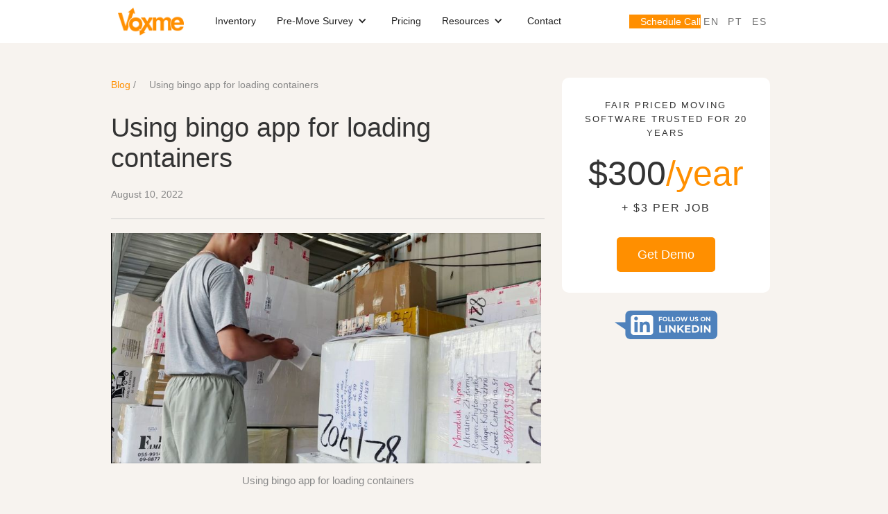

--- FILE ---
content_type: text/html
request_url: https://www.voxme.com/blog/using-bingo-app-for-loading-containers
body_size: 7009
content:
<!DOCTYPE html><!-- Last Published: Tue Jan 20 2026 16:24:51 GMT+0000 (Coordinated Universal Time) --><html data-wf-domain="www.voxme.com" data-wf-page="66e29d0b34378f7f6a56ec27" data-wf-site="66e29d0b34378f7f6a56eb75" lang="en" data-wf-collection="66e29d0b34378f7f6a56eb71" data-wf-item-slug="using-bingo-app-for-loading-containers"><head><meta charset="utf-8"/><title>Using bingo app for loading containers</title><meta content="" name="description"/><meta content="Using bingo app for loading containers" property="og:title"/><meta content="" property="og:description"/><meta content="https://cdn.prod.website-files.com/66e29d0b34378f7f6a56eb6f/66e29d0b34378f7f6a56eed5_max%202.jpg" property="og:image"/><meta content="Using bingo app for loading containers" property="twitter:title"/><meta content="" property="twitter:description"/><meta content="https://cdn.prod.website-files.com/66e29d0b34378f7f6a56eb6f/66e29d0b34378f7f6a56eed5_max%202.jpg" property="twitter:image"/><meta property="og:type" content="website"/><meta content="summary_large_image" name="twitter:card"/><meta content="width=device-width, initial-scale=1" name="viewport"/><meta content="oEj1YouvYV0S4gnoNgPo2S2yvRypm4jXcSSVC0EdHf0" name="google-site-verification"/><link href="https://cdn.prod.website-files.com/66e29d0b34378f7f6a56eb75/css/voxme1.webflow.shared.83131f77b.min.css" rel="stylesheet" type="text/css" integrity="sha384-gxMfd78LyCW5LU9yuW5tzgZkEpuNsPTkXTxFTjNtEsVbHHrjOgj9F9oJkNL3LY7Q" crossorigin="anonymous"/><link href="https://fonts.googleapis.com" rel="preconnect"/><link href="https://fonts.gstatic.com" rel="preconnect" crossorigin="anonymous"/><script src="https://ajax.googleapis.com/ajax/libs/webfont/1.6.26/webfont.js" type="text/javascript"></script><script type="text/javascript">WebFont.load({  google: {    families: ["Roboto:300,regular,500","Roboto Condensed:300,regular,700","Roboto Slab:300,regular,700","Arbutus Slab:regular"]  }});</script><script type="text/javascript">!function(o,c){var n=c.documentElement,t=" w-mod-";n.className+=t+"js",("ontouchstart"in o||o.DocumentTouch&&c instanceof DocumentTouch)&&(n.className+=t+"touch")}(window,document);</script><link href="https://cdn.prod.website-files.com/5a2bc1479374420001845696/61540bd8de780cc19f7a2670_voxme-favicon.png" rel="shortcut icon" type="image/x-icon"/><link href="https://cdn.prod.website-files.com/5a2bc1479374420001845696/61540bdb3ddff10bb1610719_voxme-icon.png" rel="apple-touch-icon"/><link href="rss.xml" rel="alternate" title="RSS Feed" type="application/rss+xml"/><script async="" src="https://www.googletagmanager.com/gtag/js?id=UA-1719341-1"></script><script type="text/javascript">window.dataLayer = window.dataLayer || [];function gtag(){dataLayer.push(arguments);}gtag('js', new Date());gtag('config', 'UA-1719341-1', {'anonymize_ip': false});</script><script type="text/javascript">!function(f,b,e,v,n,t,s){if(f.fbq)return;n=f.fbq=function(){n.callMethod?n.callMethod.apply(n,arguments):n.queue.push(arguments)};if(!f._fbq)f._fbq=n;n.push=n;n.loaded=!0;n.version='2.0';n.agent='plwebflow';n.queue=[];t=b.createElement(e);t.async=!0;t.src=v;s=b.getElementsByTagName(e)[0];s.parentNode.insertBefore(t,s)}(window,document,'script','https://connect.facebook.net/en_US/fbevents.js');fbq('init', '3293901354228120');fbq('track', 'PageView');</script><meta name="ahrefs-site-verification" content="8e621ca3ed0414711c9cb2e71d334a591a8e6b46474e433f9bbd9bda59ced4f5">
<meta name="google-site-verification" content="lZrJ5aUt9qyCHnibcQ5jzggJx6puXd00XllEimLv9e4" />
<meta name="facebook-domain-verification" content="1nonpegh297tad92ab68qomvffeb6d" />
<!-- Google tag (gtag.js) -->
<script async src="https://www.googletagmanager.com/gtag/js?id=G-W99VJHT6BM"></script>
<script>
  window.dataLayer = window.dataLayer || [];
  function gtag(){dataLayer.push(arguments);}
  gtag('js', new Date());
  gtag('config', 'G-W99VJHT6BM');
</script>
<!-- End Google tag -->
<script src="https://analytics.ahrefs.com/analytics.js" data-key="lwBeTYIIfARFJBto7GriUQ" async></script>
<!-- Hotjar Tracking Code for Voxme -->
<script>
    (function(h,o,t,j,a,r){
        h.hj=h.hj||function(){(h.hj.q=h.hj.q||[]).push(arguments)};
        h._hjSettings={hjid:3673670,hjsv:6};
        a=o.getElementsByTagName('head')[0];
        r=o.createElement('script');r.async=1;
        r.src=t+h._hjSettings.hjid+j+h._hjSettings.hjsv;
        a.appendChild(r);
    })(window,document,'https://static.hotjar.com/c/hotjar-','.js?sv=');
</script>
<script>
var userId = 6379640 || null; // Replace your_user_id with your own if available.
window.hj('identify', userId, {
    // Add your own custom attributes here. Some EXAMPLES:
    // 'Signed up': '2019—06-20Z', // Signup date in ISO-8601 format.
    // 'Last purchase category': 'Electronics', // Send strings with quotes around them.
    // 'Total purchases': 15, // Send numbers without quotes.
    // 'Last purchase date': '2019-06-20Z', // Send dates in ISO-8601 format.
    // 'Last refund date': null, // Send null when no value exists for a user.
});
</script>
<script>!function () {var reb2b = window.reb2b = window.reb2b || [];if (reb2b.invoked) return;reb2b.invoked = true;reb2b.methods = ["identify", "collect"];reb2b.factory = function (method) {return function () {var args = Array.prototype.slice.call(arguments);args.unshift(method);reb2b.push(args);return reb2b;};};for (var i = 0; i < reb2b.methods.length; i++) {var key = reb2b.methods[i];reb2b[key] = reb2b.factory(key);}reb2b.load = function (key) {var script = document.createElement("script");script.type = "text/javascript";script.async = true;script.src = "https://s3-us-west-2.amazonaws.com/b2bjsstore/b/" + key + "/E63P0HW0D1OW.js.gz";var first = document.getElementsByTagName("script")[0];first.parentNode.insertBefore(script, first);};reb2b.SNIPPET_VERSION = "1.0.1";reb2b.load("E63P0HW0D1OW");}();</script><style>
	.w-richtext p {
    margin-bottom: 15px!important;
  }
  .w-richtext p, .w-richtext li {
    font-size: 18px!important;
    line-height: 30px;
  }
  .w-richtext h2 {
    margin-top: 45px!important;
    margin-bottom: 30px!important;
    font-size: 30px!important;
    text-align: left;
  }
  .w-richtext h3 {
    margin-top: 40px!important;
    margin-bottom: 25px!important;
    font-size: 23px!important;
    text-align: left;
  }
  .w-richtext blockquote {
  	line-height: 28px!important;
    font-style: italic;
  }
  .w-richtext a {
    color: #FF8F00;
    border-bottom: 1px solid #FCE1BD;
    transition: border-color .2s,color .2s;
    text-decoration: none!important;
  }
  .w-richtext a:hover {
    color: #333;
  }
  .w-richtext figure {
    margin-top: 1.5em;
    margin-bottom: 2em;
  }
  .w-richtext hr {
    margin: 1.8em 0;
    border: 1px solid #eee;
  }
  .w-richtext td, .w-richtext th {
    border: 1px solid #FF8F00;
    padding: 6px;
  }
  .w-richtext thead {
    background-color: #FCE1BD;
    text-align: left;
  }
  .w-richtext table {
    margin-bottom: 30px;
  }
  .google-maps {
    position: relative;
    padding-bottom: 75%;
    height: 0;
    overflow: hidden;
  }
  .google-maps iframe {
    position: absolute;
    top: 0;
    left: 0;
    width: 100% !important;
    height: 100% !important;
  }
</style></head><body class="body"><div data-animation="default" class="navbar-new navbar-2 w-nav" data-easing2="ease" data-easing="ease" data-collapse="medium" data-w-id="849cc0bc-4669-2cd0-fb70-e658b4bbb494" role="banner" data-duration="400" bind="849cc0bc-4669-2cd0-fb70-e658b4bbb494"><div class="w-container"><a href="/" class="logo-link w-nav-brand"><img src="https://cdn.prod.website-files.com/66e29d0b34378f7f6a56eb75/677fe60f1db5a053bb088b0e_voxme-logo.png" loading="lazy" sizes="(max-width: 767px) 98vw, (max-width: 991px) 727.96875px, 800px" srcset="https://cdn.prod.website-files.com/66e29d0b34378f7f6a56eb75/677fe60f1db5a053bb088b0e_voxme-logo-p-500.png 500w, https://cdn.prod.website-files.com/66e29d0b34378f7f6a56eb75/677fe60f1db5a053bb088b0e_voxme-logo.png 800w" alt="Voxme" class="navbar-logo"/></a><nav role="navigation" class="navbar-menu w-nav-menu"><a href="/products/inventory" class="nav-link-new w-nav-link">Inventory</a><div data-hover="false" data-delay="0" class="w-dropdown"><div class="nav-link-new pr-40 w-dropdown-toggle"><div class="w-icon-dropdown-toggle"></div><div>Pre-Move Survey</div></div><nav class="bg-white w-dropdown-list"><a href="/products/virtual-video-survey" class="nav-link-new w-dropdown-link">Virtual Survey</a><a href="/products/estimator" class="nav-link-new w-dropdown-link">Pre-Move Survey App</a></nav></div><a href="/pricing" class="nav-link-new w-nav-link">Pricing</a><div data-hover="false" data-delay="0" class="w-dropdown"><div class="nav-link-new pr-40 w-dropdown-toggle"><div class="w-icon-dropdown-toggle"></div><div>Resources</div></div><nav class="bg-white w-dropdown-list"><a href="/pay" class="nav-link-new w-dropdown-link">Pay Invoice</a><a href="/news" class="nav-link-new w-dropdown-link">News</a><a href="/blog" class="nav-link-new w-dropdown-link">Blog</a><a href="/partners" class="nav-link-new w-dropdown-link">Partners</a></nav></div><a href="/contact" class="nav-link-new w-nav-link">Contact</a><div class="w-layout-grid grid-lang grid-lang-mob"><a href="/" class="link-lang">EN</a><a href="#" class="link-lang">ES</a><a href="#" class="link-lang">PT</a></div></nav><div class="menu-button w-nav-button"><div class="w-icon-nav-menu"></div></div><div class="navbar-right-menu"><div class="div-block-6"><div class="code-embed w-embed w-script"><!-- Calendly link widget begin -->
<link href="https://assets.calendly.com/assets/external/widget.css" rel="stylesheet">
<script src="https://assets.calendly.com/assets/external/widget.js" type="text/javascript" async></script>

<a href="#"
   style="color:#ffffff; text-decoration:none;"
   onclick="Calendly.initPopupWidget({url: 'https://calendly.com/voxmecs/bingo'}); return false;">
  Schedule Call
</a>

<!-- Calendly link widget end --></div></div><div class="w-layout-grid grid-lang"><a href="/" class="link-lang">EN</a><a href="/pt" class="link-lang">PT</a><a href="/es" class="link-lang">ES</a></div></div></div></div><div class="section-mobile"><div class="py-50 w-container"><div class="blog-columns w-row"><div class="pr-15 post w-col w-col-8"><ul role="list" class="list-breadcrumbs w-clearfix w-list-unstyled"><li class="blog-breadcrumbs"><div><a href="/blog" class="link">Blog</a> / </div></li><li><div>Using bingo app for loading containers</div></li></ul><h1 class="h1-blog">Using bingo app for loading containers</h1><ul role="list" class="article-info w-list-unstyled"><li><p class="blog-date">August 10, 2022</p></li><li><p class="blog-date w-dyn-bind-empty"></p></li></ul><div class="blog-hr"></div><img alt="Using bingo app for loading containers" loading="lazy" sym-bind="{&quot;img&quot;:{&quot;type&quot;:&quot;Call&quot;,&quot;val&quot;:{&quot;fun&quot;:{&quot;type&quot;:&quot;Variable&quot;,&quot;val&quot;:[&quot;DynamoGateway&quot;,&quot;dynamoImageToImage&quot;]},&quot;arg&quot;:{&quot;type&quot;:&quot;Select&quot;,&quot;val&quot;:{&quot;from&quot;:{&quot;type&quot;:&quot;Variable&quot;,&quot;val&quot;:&quot;Dynamo&quot;},&quot;prop&quot;:&quot;photo&quot;}}}},&quot;attr&quot;:{&quot;type&quot;:&quot;Record&quot;,&quot;val&quot;:{&quot;alt&quot;:{&quot;type&quot;:&quot;Call&quot;,&quot;val&quot;:{&quot;fun&quot;:{&quot;type&quot;:&quot;Variable&quot;,&quot;val&quot;:[&quot;DynamoGateway&quot;,&quot;dynamoPlainTextToText&quot;]},&quot;arg&quot;:{&quot;type&quot;:&quot;Select&quot;,&quot;val&quot;:{&quot;from&quot;:{&quot;type&quot;:&quot;Variable&quot;,&quot;val&quot;:&quot;Dynamo&quot;},&quot;prop&quot;:&quot;name&quot;}}}}}}}" src="https://cdn.prod.website-files.com/66e29d0b34378f7f6a56eb6f/66e29d0b34378f7f6a56eed5_max%202.jpg" sizes="(max-width: 767px) 96vw, (max-width: 991px) 478.6640625px, 619.9921875px" srcset="https://cdn.prod.website-files.com/66e29d0b34378f7f6a56eb6f/66e29d0b34378f7f6a56eed5_max%25202-p-500.jpg 500w, https://cdn.prod.website-files.com/66e29d0b34378f7f6a56eb6f/66e29d0b34378f7f6a56eed5_max%25202-p-800.jpg 800w, https://cdn.prod.website-files.com/66e29d0b34378f7f6a56eb6f/66e29d0b34378f7f6a56eed5_max%25202-p-1080.jpg 1080w, https://cdn.prod.website-files.com/66e29d0b34378f7f6a56eb6f/66e29d0b34378f7f6a56eed5_max%202.jpg 1454w" class="mb-15"/><div class="picture-description">Using bingo app for loading containers</div><div sym-bind="{&quot;children&quot;:{&quot;type&quot;:&quot;Call&quot;,&quot;val&quot;:{&quot;fun&quot;:{&quot;type&quot;:&quot;Variable&quot;,&quot;val&quot;:[&quot;DynamoGateway&quot;,&quot;dynamoRichTextToRichTextChildren&quot;]},&quot;arg&quot;:{&quot;type&quot;:&quot;Select&quot;,&quot;val&quot;:{&quot;from&quot;:{&quot;type&quot;:&quot;Variable&quot;,&quot;val&quot;:&quot;Dynamo&quot;},&quot;prop&quot;:&quot;post&quot;}}}}}" class="mb-30 w-richtext"><p>Max Gorelik from Noroc Express continues to share his experience on using the Bingo app in the real world. </p><p>Read his original post and watch the real footage here <a href="https://fb.watch/eP857a5tAK/">https://fb.watch/eP857a5tAK</a>/</p></div></div><div class="blog-sidebar w-col w-col-4"><div class="sticky-block"><div class="block-pricing"><div class="label-main-price">Fair priced moving software trusted for 20 years</div><h3 class="price">$300<span class="text-orange">/year</span><br/><span class="price-subtitle">+ $3 per job</span></h3><div class="columns-printer w-row"><div class="column-2 w-col w-col-4"><img src="https://cdn.prod.website-files.com/66e29d0b34378f7f6a56eb75/676575a0c5353df77033ed79_zebra-printer.jpg" loading="lazy" alt="Zebra printer" class="width-90"/></div><div class="w-col w-col-8"><div class="label-main-price">Zebra starter kit (optional)</div><h3 class="my-15">$962.40 / <a href="#" class="link">Buy now</a></h3><p>Zebra ZD621 printer and 1 case of labels (6 rolls per case)</p></div></div><a href="/demo" class="button-orange mb-0 w-button">Get Demo</a></div><a rel="nofollow noopener noreferrer" href="https://www.linkedin.com/company/voxme-software-inc/" target="_blank" class="link-block w-inline-block"><img src="https://cdn.prod.website-files.com/66e29d0b34378f7f6a56eb75/6807bafedbdad6453be41454_linkedin-button.svg" loading="lazy" alt="Linkedin" class="linkedin"/></a></div></div></div></div></div><div bind="cd68eadc-3901-b188-32cc-94c0420e297a" class="bg-orange"><div class="demo-container w-container"><a href="https://calendly.com/voxmecs/bingo" class="button-header button-header-mobile w-button">Request Demo</a><img src="https://cdn.prod.website-files.com/66e29d0b34378f7f6a56eb75/66e29d0b34378f7f6a56ee1a_person.png" loading="lazy" alt="Worker" class="person-request-demo" data-ix="fade-in-on-scroll"/></div></div><div bind="cec16952-41ab-e346-3385-7a0dbb90ccf4" class="bg-black"><div class="py-30 w-container"><div class="footer-proud"><img src="https://cdn.prod.website-files.com/66e29d0b34378f7f6a56eb75/66e29d0b34378f7f6a56eded_wreath.svg" loading="lazy" alt="" class="footer-icon"/><h3 class="h3-footer">Proud Member</h3><img src="https://cdn.prod.website-files.com/66e29d0b34378f7f6a56eb75/694edc6bcaa6687a940702bd_4.png" loading="lazy" sizes="100vw" srcset="https://cdn.prod.website-files.com/66e29d0b34378f7f6a56eb75/694edc6bcaa6687a940702bd_4-p-500.png 500w, https://cdn.prod.website-files.com/66e29d0b34378f7f6a56eb75/694edc6bcaa6687a940702bd_4.png 538w" alt="IAM" class="footer-img mr-30"/><img src="https://cdn.prod.website-files.com/66e29d0b34378f7f6a56eb75/66e29d0b34378f7f6a56ed9b_fidi-logo.svg" loading="lazy" alt="FIDI" class="footer-img"/></div><div class="w-row"><div class="w-col w-col-4 w-col-small-small-stack"><h4 class="h4">Contact us:</h4><p><strong>Head office:</strong><br/>28 Finch Avenue West, Unit 201,Toronto, Ontario, Canada, M2N 2G7</p><ul role="list" class="w-list-unstyled"><li>Sales: <a href="mailto:sales@voxme.com" class="link-white">sales@voxme.com</a></li><li>Support: <a href="mailto:support@voxme.com" class="link-white">support@voxme.com</a></li><li>General inquires: <a href="mailto:info@voxme.com" class="link-white">info@voxme.com</a></li></ul><div class="w-layout-grid grid-1 mt-30"><a href="tel:+16474273942" class="block-footer w-inline-block"><div><strong class="block-footer-bold">Canada</strong><br/>+1-647-427-3942</div></a><a href="tel:+19173412542" class="block-footer w-inline-block"><div><strong class="block-footer-bold">United States</strong><br/>+1-917-341-2542</div></a></div></div><div class="column-footer-center w-col w-col-4 w-col-small-small-stack"><h4 class="h4">Products:</h4><ul role="list" class="list-footer w-list-unstyled"><li class="list-item"><a href="/products/inventory" class="link-white">Inventory</a></li><li class="list-item"><a href="/products/barcode-label-printing" class="link-white">Labeling Portal</a></li><li class="list-item"><a href="/products/estimator" class="link-white">Estimator</a></li><li class="list-item"><a href="/products/virtual-video-survey" class="link-white">Virtual Video Survey</a></li><li class="list-item"><a href="/products/bingo" class="link-white">Delivery Bingo</a></li><li class="list-item"><a href="https://artmanager.voxme.com/" target="_blank" class="link-white">Art Manager</a></li></ul><h4 class="h4 mt-15">Resources:</h4><ul role="list" class="list-footer w-list-unstyled"><li class="list-item"><a href="/pricing" class="link-white">Pricing</a></li><li class="list-item"><a href="/news" class="link-white">News</a></li><li class="list-item"><a href="/blog" class="link-white">Blog</a></li><li class="list-item"><a href="/pay" class="link-white">Pay Invoice</a></li><li class="list-item"><a href="/partners" class="link-white">Partners</a></li></ul></div><div class="column-footer-right w-col w-col-4 w-col-small-small-stack"><h4 class="h4">Subscribe to us:</h4><div class="w-form"><form id="wf-form-Newsletter" name="wf-form-Newsletter" data-name="Newsletter" action="https://voxme.us14.list-manage.com/subscribe/post?u=094b9a9717825619c3e5e939c&amp;amp;id=13819a53ac&amp;amp;f_id=0043b4e5f0" method="post" class="w-clearfix" data-wf-page-id="66e29d0b34378f7f6a56ec27" data-wf-element-id="cec16952-41ab-e346-3385-7a0dbb90cd29" data-turnstile-sitekey="0x4AAAAAAAQTptj2So4dx43e"><input class="subscribe-input w-input" maxlength="256" name="email-2" data-name="Email 2" placeholder="Email Address" type="email" id="email-2" required=""/><input type="submit" data-wait="Wait..." wait="Wait..." class="subscribe-button w-button" value="Subscribe"/></form><div class="success-message w-form-done"><p class="paragraph-3">You have subscribed. Follow us on <a href="https://www.linkedin.com/company/voxme-software-inc/" rel="nofollow noopener noreferrer" target="_blank" class="link text-underlined">LinkedIn</a> as well.</p></div><div class="error-message w-form-fail"><p class="paragraph-5">Oops! Something went wrong while submitting the form :(</p></div></div><h4 class="h4">Follow us:</h4><a href="https://www.linkedin.com/company/voxme-software-inc/" target="_blank" class="link-white border-none w-inline-block"><img src="https://cdn.prod.website-files.com/66e29d0b34378f7f6a56eb75/66e29d0b34378f7f6a56edd3_linkedin.svg" loading="lazy" alt="Linkedin" class="img-soc ml-0"/></a><a href="https://www.youtube.com/channel/UCdC6yXO_ZIepB8ICiGI0VZg" target="_blank" class="link-white border-none w-inline-block"><img src="https://cdn.prod.website-files.com/66e29d0b34378f7f6a56eb75/66e29d0b34378f7f6a56edd2_youtube.svg" loading="lazy" alt="Youtube" class="img-soc"/></a><a href="https://www.facebook.com/voxmesoftware/" target="_blank" class="link-white border-none w-inline-block"><img src="https://cdn.prod.website-files.com/66e29d0b34378f7f6a56eb75/66e29d0b34378f7f6a56edd1_facebook.svg" loading="lazy" alt="Facebook" class="img-soc"/></a><a href="https://x.com/voxmesoftware" target="_blank" class="link-white border-none w-inline-block"><img src="https://cdn.prod.website-files.com/66e29d0b34378f7f6a56eb75/66e29d0b34378f7f6a56edd0_twitter.svg" loading="lazy" alt="Twitter" class="img-soc"/></a></div></div><p class="p-footer">Voxme Software Inc. © 2025 All Rights Reserved. <a href="/terms" class="link-white">Terms of Use</a><br/></p></div></div><script src="https://d3e54v103j8qbb.cloudfront.net/js/jquery-3.5.1.min.dc5e7f18c8.js?site=66e29d0b34378f7f6a56eb75" type="text/javascript" integrity="sha256-9/aliU8dGd2tb6OSsuzixeV4y/faTqgFtohetphbbj0=" crossorigin="anonymous"></script><script src="https://cdn.prod.website-files.com/66e29d0b34378f7f6a56eb75/js/webflow.schunk.fbaa025b57ff6b7a.js" type="text/javascript" integrity="sha384-tlLVznP8krjBbiX3lTOlNPKrGsSGQYAHhBZqef7zE2MmCA0boQAnZ/GX2JVg7aVV" crossorigin="anonymous"></script><script src="https://cdn.prod.website-files.com/66e29d0b34378f7f6a56eb75/js/webflow.12113dbf.bcf17a48de105c82.js" type="text/javascript" integrity="sha384-UfJgRLACLg2jUJR0pN5yfktDly5Hh4pljZXij2oAc5rBRv9fINYaO+0M0zspmW0m" crossorigin="anonymous"></script><!-- Google Tag Manager (noscript) -->
<noscript><iframe src=https://www.googletagmanager.com/ns.html?id=GTM-NL4NLHT
height="0" width="0" style="display:none;visibility:hidden"></iframe></noscript>
<!-- End Google Tag Manager (noscript) --></body></html>

--- FILE ---
content_type: text/css
request_url: https://cdn.prod.website-files.com/66e29d0b34378f7f6a56eb75/css/voxme1.webflow.shared.83131f77b.min.css
body_size: 21692
content:
html{-webkit-text-size-adjust:100%;-ms-text-size-adjust:100%;font-family:sans-serif}body{margin:0}article,aside,details,figcaption,figure,footer,header,hgroup,main,menu,nav,section,summary{display:block}audio,canvas,progress,video{vertical-align:baseline;display:inline-block}audio:not([controls]){height:0;display:none}[hidden],template{display:none}a{background-color:#0000}a:active,a:hover{outline:0}abbr[title]{border-bottom:1px dotted}b,strong{font-weight:700}dfn{font-style:italic}h1{margin:.67em 0;font-size:2em}mark{color:#000;background:#ff0}small{font-size:80%}sub,sup{vertical-align:baseline;font-size:75%;line-height:0;position:relative}sup{top:-.5em}sub{bottom:-.25em}img{border:0}svg:not(:root){overflow:hidden}hr{box-sizing:content-box;height:0}pre{overflow:auto}code,kbd,pre,samp{font-family:monospace;font-size:1em}button,input,optgroup,select,textarea{color:inherit;font:inherit;margin:0}button{overflow:visible}button,select{text-transform:none}button,html input[type=button],input[type=reset]{-webkit-appearance:button;cursor:pointer}button[disabled],html input[disabled]{cursor:default}button::-moz-focus-inner,input::-moz-focus-inner{border:0;padding:0}input{line-height:normal}input[type=checkbox],input[type=radio]{box-sizing:border-box;padding:0}input[type=number]::-webkit-inner-spin-button,input[type=number]::-webkit-outer-spin-button{height:auto}input[type=search]{-webkit-appearance:none}input[type=search]::-webkit-search-cancel-button,input[type=search]::-webkit-search-decoration{-webkit-appearance:none}legend{border:0;padding:0}textarea{overflow:auto}optgroup{font-weight:700}table{border-collapse:collapse;border-spacing:0}td,th{padding:0}@font-face{font-family:webflow-icons;src:url([data-uri])format("truetype");font-weight:400;font-style:normal}[class^=w-icon-],[class*=\ w-icon-]{speak:none;font-variant:normal;text-transform:none;-webkit-font-smoothing:antialiased;-moz-osx-font-smoothing:grayscale;font-style:normal;font-weight:400;line-height:1;font-family:webflow-icons!important}.w-icon-slider-right:before{content:""}.w-icon-slider-left:before{content:""}.w-icon-nav-menu:before{content:""}.w-icon-arrow-down:before,.w-icon-dropdown-toggle:before{content:""}.w-icon-file-upload-remove:before{content:""}.w-icon-file-upload-icon:before{content:""}*{box-sizing:border-box}html{height:100%}body{color:#333;background-color:#fff;min-height:100%;margin:0;font-family:Arial,sans-serif;font-size:14px;line-height:20px}img{vertical-align:middle;max-width:100%;display:inline-block}html.w-mod-touch *{background-attachment:scroll!important}.w-block{display:block}.w-inline-block{max-width:100%;display:inline-block}.w-clearfix:before,.w-clearfix:after{content:" ";grid-area:1/1/2/2;display:table}.w-clearfix:after{clear:both}.w-hidden{display:none}.w-button{color:#fff;line-height:inherit;cursor:pointer;background-color:#3898ec;border:0;border-radius:0;padding:9px 15px;text-decoration:none;display:inline-block}input.w-button{-webkit-appearance:button}html[data-w-dynpage] [data-w-cloak]{color:#0000!important}.w-code-block{margin:unset}pre.w-code-block code{all:inherit}.w-optimization{display:contents}.w-webflow-badge,.w-webflow-badge>img{box-sizing:unset;width:unset;height:unset;max-height:unset;max-width:unset;min-height:unset;min-width:unset;margin:unset;padding:unset;float:unset;clear:unset;border:unset;border-radius:unset;background:unset;background-image:unset;background-position:unset;background-size:unset;background-repeat:unset;background-origin:unset;background-clip:unset;background-attachment:unset;background-color:unset;box-shadow:unset;transform:unset;direction:unset;font-family:unset;font-weight:unset;color:unset;font-size:unset;line-height:unset;font-style:unset;font-variant:unset;text-align:unset;letter-spacing:unset;-webkit-text-decoration:unset;text-decoration:unset;text-indent:unset;text-transform:unset;list-style-type:unset;text-shadow:unset;vertical-align:unset;cursor:unset;white-space:unset;word-break:unset;word-spacing:unset;word-wrap:unset;transition:unset}.w-webflow-badge{white-space:nowrap;cursor:pointer;box-shadow:0 0 0 1px #0000001a,0 1px 3px #0000001a;visibility:visible!important;opacity:1!important;z-index:2147483647!important;color:#aaadb0!important;overflow:unset!important;background-color:#fff!important;border-radius:3px!important;width:auto!important;height:auto!important;margin:0!important;padding:6px!important;font-size:12px!important;line-height:14px!important;text-decoration:none!important;display:inline-block!important;position:fixed!important;inset:auto 12px 12px auto!important;transform:none!important}.w-webflow-badge>img{position:unset;visibility:unset!important;opacity:1!important;vertical-align:middle!important;display:inline-block!important}h1,h2,h3,h4,h5,h6{margin-bottom:10px;font-weight:700}h1{margin-top:20px;font-size:38px;line-height:44px}h2{margin-top:20px;font-size:32px;line-height:36px}h3{margin-top:20px;font-size:24px;line-height:30px}h4{margin-top:10px;font-size:18px;line-height:24px}h5{margin-top:10px;font-size:14px;line-height:20px}h6{margin-top:10px;font-size:12px;line-height:18px}blockquote{border-left:5px solid #e2e2e2;margin:0 0 10px;padding:10px 20px;font-size:18px;line-height:22px}figure{margin:0 0 10px}figcaption{text-align:center;margin-top:5px}ul,ol{margin-top:0;margin-bottom:10px;padding-left:40px}.w-list-unstyled{padding-left:0;list-style:none}.w-embed:before,.w-embed:after{content:" ";grid-area:1/1/2/2;display:table}.w-embed:after{clear:both}.w-video{width:100%;padding:0;position:relative}.w-video iframe,.w-video object,.w-video embed{border:none;width:100%;height:100%;position:absolute;top:0;left:0}fieldset{border:0;margin:0;padding:0}button,[type=button],[type=reset]{cursor:pointer;-webkit-appearance:button;border:0}.w-form{margin:0 0 15px}.w-form-done{text-align:center;background-color:#ddd;padding:20px;display:none}.w-form-fail{background-color:#ffdede;margin-top:10px;padding:10px;display:none}label{margin-bottom:5px;font-weight:700;display:block}.w-input,.w-select{color:#333;vertical-align:middle;background-color:#fff;border:1px solid #ccc;width:100%;height:38px;margin-bottom:10px;padding:8px 12px;font-size:14px;line-height:1.42857;display:block}.w-input::placeholder,.w-select::placeholder{color:#999}.w-input:focus,.w-select:focus{border-color:#3898ec;outline:0}.w-input[disabled],.w-select[disabled],.w-input[readonly],.w-select[readonly],fieldset[disabled] .w-input,fieldset[disabled] .w-select{cursor:not-allowed}.w-input[disabled]:not(.w-input-disabled),.w-select[disabled]:not(.w-input-disabled),.w-input[readonly],.w-select[readonly],fieldset[disabled]:not(.w-input-disabled) .w-input,fieldset[disabled]:not(.w-input-disabled) .w-select{background-color:#eee}textarea.w-input,textarea.w-select{height:auto}.w-select{background-color:#f3f3f3}.w-select[multiple]{height:auto}.w-form-label{cursor:pointer;margin-bottom:0;font-weight:400;display:inline-block}.w-radio{margin-bottom:5px;padding-left:20px;display:block}.w-radio:before,.w-radio:after{content:" ";grid-area:1/1/2/2;display:table}.w-radio:after{clear:both}.w-radio-input{float:left;margin:3px 0 0 -20px;line-height:normal}.w-file-upload{margin-bottom:10px;display:block}.w-file-upload-input{opacity:0;z-index:-100;width:.1px;height:.1px;position:absolute;overflow:hidden}.w-file-upload-default,.w-file-upload-uploading,.w-file-upload-success{color:#333;display:inline-block}.w-file-upload-error{margin-top:10px;display:block}.w-file-upload-default.w-hidden,.w-file-upload-uploading.w-hidden,.w-file-upload-error.w-hidden,.w-file-upload-success.w-hidden{display:none}.w-file-upload-uploading-btn{cursor:pointer;background-color:#fafafa;border:1px solid #ccc;margin:0;padding:8px 12px;font-size:14px;font-weight:400;display:flex}.w-file-upload-file{background-color:#fafafa;border:1px solid #ccc;flex-grow:1;justify-content:space-between;margin:0;padding:8px 9px 8px 11px;display:flex}.w-file-upload-file-name{font-size:14px;font-weight:400;display:block}.w-file-remove-link{cursor:pointer;width:auto;height:auto;margin-top:3px;margin-left:10px;padding:3px;display:block}.w-icon-file-upload-remove{margin:auto;font-size:10px}.w-file-upload-error-msg{color:#ea384c;padding:2px 0;display:inline-block}.w-file-upload-info{padding:0 12px;line-height:38px;display:inline-block}.w-file-upload-label{cursor:pointer;background-color:#fafafa;border:1px solid #ccc;margin:0;padding:8px 12px;font-size:14px;font-weight:400;display:inline-block}.w-icon-file-upload-icon,.w-icon-file-upload-uploading{width:20px;margin-right:8px;display:inline-block}.w-icon-file-upload-uploading{height:20px}.w-container{max-width:940px;margin-left:auto;margin-right:auto}.w-container:before,.w-container:after{content:" ";grid-area:1/1/2/2;display:table}.w-container:after{clear:both}.w-container .w-row{margin-left:-10px;margin-right:-10px}.w-row:before,.w-row:after{content:" ";grid-area:1/1/2/2;display:table}.w-row:after{clear:both}.w-row .w-row{margin-left:0;margin-right:0}.w-col{float:left;width:100%;min-height:1px;padding-left:10px;padding-right:10px;position:relative}.w-col .w-col{padding-left:0;padding-right:0}.w-col-1{width:8.33333%}.w-col-2{width:16.6667%}.w-col-3{width:25%}.w-col-4{width:33.3333%}.w-col-5{width:41.6667%}.w-col-6{width:50%}.w-col-7{width:58.3333%}.w-col-8{width:66.6667%}.w-col-9{width:75%}.w-col-10{width:83.3333%}.w-col-11{width:91.6667%}.w-col-12{width:100%}.w-hidden-main{display:none!important}@media screen and (max-width:991px){.w-container{max-width:728px}.w-hidden-main{display:inherit!important}.w-hidden-medium{display:none!important}.w-col-medium-1{width:8.33333%}.w-col-medium-2{width:16.6667%}.w-col-medium-3{width:25%}.w-col-medium-4{width:33.3333%}.w-col-medium-5{width:41.6667%}.w-col-medium-6{width:50%}.w-col-medium-7{width:58.3333%}.w-col-medium-8{width:66.6667%}.w-col-medium-9{width:75%}.w-col-medium-10{width:83.3333%}.w-col-medium-11{width:91.6667%}.w-col-medium-12{width:100%}.w-col-stack{width:100%;left:auto;right:auto}}@media screen and (max-width:767px){.w-hidden-main,.w-hidden-medium{display:inherit!important}.w-hidden-small{display:none!important}.w-row,.w-container .w-row{margin-left:0;margin-right:0}.w-col{width:100%;left:auto;right:auto}.w-col-small-1{width:8.33333%}.w-col-small-2{width:16.6667%}.w-col-small-3{width:25%}.w-col-small-4{width:33.3333%}.w-col-small-5{width:41.6667%}.w-col-small-6{width:50%}.w-col-small-7{width:58.3333%}.w-col-small-8{width:66.6667%}.w-col-small-9{width:75%}.w-col-small-10{width:83.3333%}.w-col-small-11{width:91.6667%}.w-col-small-12{width:100%}}@media screen and (max-width:479px){.w-container{max-width:none}.w-hidden-main,.w-hidden-medium,.w-hidden-small{display:inherit!important}.w-hidden-tiny{display:none!important}.w-col{width:100%}.w-col-tiny-1{width:8.33333%}.w-col-tiny-2{width:16.6667%}.w-col-tiny-3{width:25%}.w-col-tiny-4{width:33.3333%}.w-col-tiny-5{width:41.6667%}.w-col-tiny-6{width:50%}.w-col-tiny-7{width:58.3333%}.w-col-tiny-8{width:66.6667%}.w-col-tiny-9{width:75%}.w-col-tiny-10{width:83.3333%}.w-col-tiny-11{width:91.6667%}.w-col-tiny-12{width:100%}}.w-widget{position:relative}.w-widget-map{width:100%;height:400px}.w-widget-map label{width:auto;display:inline}.w-widget-map img{max-width:inherit}.w-widget-map .gm-style-iw{text-align:center}.w-widget-map .gm-style-iw>button{display:none!important}.w-widget-twitter{overflow:hidden}.w-widget-twitter-count-shim{vertical-align:top;text-align:center;background:#fff;border:1px solid #758696;border-radius:3px;width:28px;height:20px;display:inline-block;position:relative}.w-widget-twitter-count-shim *{pointer-events:none;-webkit-user-select:none;user-select:none}.w-widget-twitter-count-shim .w-widget-twitter-count-inner{text-align:center;color:#999;font-family:serif;font-size:15px;line-height:12px;position:relative}.w-widget-twitter-count-shim .w-widget-twitter-count-clear{display:block;position:relative}.w-widget-twitter-count-shim.w--large{width:36px;height:28px}.w-widget-twitter-count-shim.w--large .w-widget-twitter-count-inner{font-size:18px;line-height:18px}.w-widget-twitter-count-shim:not(.w--vertical){margin-left:5px;margin-right:8px}.w-widget-twitter-count-shim:not(.w--vertical).w--large{margin-left:6px}.w-widget-twitter-count-shim:not(.w--vertical):before,.w-widget-twitter-count-shim:not(.w--vertical):after{content:" ";pointer-events:none;border:solid #0000;width:0;height:0;position:absolute;top:50%;left:0}.w-widget-twitter-count-shim:not(.w--vertical):before{border-width:4px;border-color:#75869600 #5d6c7b #75869600 #75869600;margin-top:-4px;margin-left:-9px}.w-widget-twitter-count-shim:not(.w--vertical).w--large:before{border-width:5px;margin-top:-5px;margin-left:-10px}.w-widget-twitter-count-shim:not(.w--vertical):after{border-width:4px;border-color:#fff0 #fff #fff0 #fff0;margin-top:-4px;margin-left:-8px}.w-widget-twitter-count-shim:not(.w--vertical).w--large:after{border-width:5px;margin-top:-5px;margin-left:-9px}.w-widget-twitter-count-shim.w--vertical{width:61px;height:33px;margin-bottom:8px}.w-widget-twitter-count-shim.w--vertical:before,.w-widget-twitter-count-shim.w--vertical:after{content:" ";pointer-events:none;border:solid #0000;width:0;height:0;position:absolute;top:100%;left:50%}.w-widget-twitter-count-shim.w--vertical:before{border-width:5px;border-color:#5d6c7b #75869600 #75869600;margin-left:-5px}.w-widget-twitter-count-shim.w--vertical:after{border-width:4px;border-color:#fff #fff0 #fff0;margin-left:-4px}.w-widget-twitter-count-shim.w--vertical .w-widget-twitter-count-inner{font-size:18px;line-height:22px}.w-widget-twitter-count-shim.w--vertical.w--large{width:76px}.w-background-video{color:#fff;height:500px;position:relative;overflow:hidden}.w-background-video>video{object-fit:cover;z-index:-100;background-position:50%;background-size:cover;width:100%;height:100%;margin:auto;position:absolute;inset:-100%}.w-background-video>video::-webkit-media-controls-start-playback-button{-webkit-appearance:none;display:none!important}.w-background-video--control{background-color:#0000;padding:0;position:absolute;bottom:1em;right:1em}.w-background-video--control>[hidden]{display:none!important}.w-slider{text-align:center;clear:both;-webkit-tap-highlight-color:#0000;tap-highlight-color:#0000;background:#ddd;height:300px;position:relative}.w-slider-mask{z-index:1;white-space:nowrap;height:100%;display:block;position:relative;left:0;right:0;overflow:hidden}.w-slide{vertical-align:top;white-space:normal;text-align:left;width:100%;height:100%;display:inline-block;position:relative}.w-slider-nav{z-index:2;text-align:center;-webkit-tap-highlight-color:#0000;tap-highlight-color:#0000;height:40px;margin:auto;padding-top:10px;position:absolute;inset:auto 0 0}.w-slider-nav.w-round>div{border-radius:100%}.w-slider-nav.w-num>div{font-size:inherit;line-height:inherit;width:auto;height:auto;padding:.2em .5em}.w-slider-nav.w-shadow>div{box-shadow:0 0 3px #3336}.w-slider-nav-invert{color:#fff}.w-slider-nav-invert>div{background-color:#2226}.w-slider-nav-invert>div.w-active{background-color:#222}.w-slider-dot{cursor:pointer;background-color:#fff6;width:1em;height:1em;margin:0 3px .5em;transition:background-color .1s,color .1s;display:inline-block;position:relative}.w-slider-dot.w-active{background-color:#fff}.w-slider-dot:focus{outline:none;box-shadow:0 0 0 2px #fff}.w-slider-dot:focus.w-active{box-shadow:none}.w-slider-arrow-left,.w-slider-arrow-right{cursor:pointer;color:#fff;-webkit-tap-highlight-color:#0000;tap-highlight-color:#0000;-webkit-user-select:none;user-select:none;width:80px;margin:auto;font-size:40px;position:absolute;inset:0;overflow:hidden}.w-slider-arrow-left [class^=w-icon-],.w-slider-arrow-right [class^=w-icon-],.w-slider-arrow-left [class*=\ w-icon-],.w-slider-arrow-right [class*=\ w-icon-]{position:absolute}.w-slider-arrow-left:focus,.w-slider-arrow-right:focus{outline:0}.w-slider-arrow-left{z-index:3;right:auto}.w-slider-arrow-right{z-index:4;left:auto}.w-icon-slider-left,.w-icon-slider-right{width:1em;height:1em;margin:auto;inset:0}.w-slider-aria-label{clip:rect(0 0 0 0);border:0;width:1px;height:1px;margin:-1px;padding:0;position:absolute;overflow:hidden}.w-slider-force-show{display:block!important}.w-dropdown{text-align:left;z-index:900;margin-left:auto;margin-right:auto;display:inline-block;position:relative}.w-dropdown-btn,.w-dropdown-toggle,.w-dropdown-link{vertical-align:top;color:#222;text-align:left;white-space:nowrap;margin-left:auto;margin-right:auto;padding:20px;text-decoration:none;position:relative}.w-dropdown-toggle{-webkit-user-select:none;user-select:none;cursor:pointer;padding-right:40px;display:inline-block}.w-dropdown-toggle:focus{outline:0}.w-icon-dropdown-toggle{width:1em;height:1em;margin:auto 20px auto auto;position:absolute;top:0;bottom:0;right:0}.w-dropdown-list{background:#ddd;min-width:100%;display:none;position:absolute}.w-dropdown-list.w--open{display:block}.w-dropdown-link{color:#222;padding:10px 20px;display:block}.w-dropdown-link.w--current{color:#0082f3}.w-dropdown-link:focus{outline:0}@media screen and (max-width:767px){.w-nav-brand{padding-left:10px}}.w-lightbox-backdrop{cursor:auto;letter-spacing:normal;text-indent:0;text-shadow:none;text-transform:none;visibility:visible;white-space:normal;word-break:normal;word-spacing:normal;word-wrap:normal;color:#fff;text-align:center;z-index:2000;opacity:0;-webkit-user-select:none;-moz-user-select:none;-webkit-tap-highlight-color:transparent;background:#000000e6;outline:0;font-family:Helvetica Neue,Helvetica,Ubuntu,Segoe UI,Verdana,sans-serif;font-size:17px;font-style:normal;font-weight:300;line-height:1.2;list-style:disc;position:fixed;inset:0;-webkit-transform:translate(0)}.w-lightbox-backdrop,.w-lightbox-container{-webkit-overflow-scrolling:touch;height:100%;overflow:auto}.w-lightbox-content{height:100vh;position:relative;overflow:hidden}.w-lightbox-view{opacity:0;width:100vw;height:100vh;position:absolute}.w-lightbox-view:before{content:"";height:100vh}.w-lightbox-group,.w-lightbox-group .w-lightbox-view,.w-lightbox-group .w-lightbox-view:before{height:86vh}.w-lightbox-frame,.w-lightbox-view:before{vertical-align:middle;display:inline-block}.w-lightbox-figure{margin:0;position:relative}.w-lightbox-group .w-lightbox-figure{cursor:pointer}.w-lightbox-img{width:auto;max-width:none;height:auto}.w-lightbox-image{float:none;max-width:100vw;max-height:100vh;display:block}.w-lightbox-group .w-lightbox-image{max-height:86vh}.w-lightbox-caption{text-align:left;text-overflow:ellipsis;white-space:nowrap;background:#0006;padding:.5em 1em;position:absolute;bottom:0;left:0;right:0;overflow:hidden}.w-lightbox-embed{width:100%;height:100%;position:absolute;inset:0}.w-lightbox-control{cursor:pointer;background-position:50%;background-repeat:no-repeat;background-size:24px;width:4em;transition:all .3s;position:absolute;top:0}.w-lightbox-left{background-image:url([data-uri]);display:none;bottom:0;left:0}.w-lightbox-right{background-image:url([data-uri]);display:none;bottom:0;right:0}.w-lightbox-close{background-image:url([data-uri]);background-size:18px;height:2.6em;right:0}.w-lightbox-strip{white-space:nowrap;padding:0 1vh;line-height:0;position:absolute;bottom:0;left:0;right:0;overflow:auto hidden}.w-lightbox-item{box-sizing:content-box;cursor:pointer;width:10vh;padding:2vh 1vh;display:inline-block;-webkit-transform:translate(0,0)}.w-lightbox-active{opacity:.3}.w-lightbox-thumbnail{background:#222;height:10vh;position:relative;overflow:hidden}.w-lightbox-thumbnail-image{position:absolute;top:0;left:0}.w-lightbox-thumbnail .w-lightbox-tall{width:100%;top:50%;transform:translateY(-50%)}.w-lightbox-thumbnail .w-lightbox-wide{height:100%;left:50%;transform:translate(-50%)}.w-lightbox-spinner{box-sizing:border-box;border:5px solid #0006;border-radius:50%;width:40px;height:40px;margin-top:-20px;margin-left:-20px;animation:.8s linear infinite spin;position:absolute;top:50%;left:50%}.w-lightbox-spinner:after{content:"";border:3px solid #0000;border-bottom-color:#fff;border-radius:50%;position:absolute;inset:-4px}.w-lightbox-hide{display:none}.w-lightbox-noscroll{overflow:hidden}@media (min-width:768px){.w-lightbox-content{height:96vh;margin-top:2vh}.w-lightbox-view,.w-lightbox-view:before{height:96vh}.w-lightbox-group,.w-lightbox-group .w-lightbox-view,.w-lightbox-group .w-lightbox-view:before{height:84vh}.w-lightbox-image{max-width:96vw;max-height:96vh}.w-lightbox-group .w-lightbox-image{max-width:82.3vw;max-height:84vh}.w-lightbox-left,.w-lightbox-right{opacity:.5;display:block}.w-lightbox-close{opacity:.8}.w-lightbox-control:hover{opacity:1}}.w-lightbox-inactive,.w-lightbox-inactive:hover{opacity:0}.w-richtext:before,.w-richtext:after{content:" ";grid-area:1/1/2/2;display:table}.w-richtext:after{clear:both}.w-richtext[contenteditable=true]:before,.w-richtext[contenteditable=true]:after{white-space:initial}.w-richtext ol,.w-richtext ul{overflow:hidden}.w-richtext .w-richtext-figure-selected.w-richtext-figure-type-video div:after,.w-richtext .w-richtext-figure-selected[data-rt-type=video] div:after,.w-richtext .w-richtext-figure-selected.w-richtext-figure-type-image div,.w-richtext .w-richtext-figure-selected[data-rt-type=image] div{outline:2px solid #2895f7}.w-richtext figure.w-richtext-figure-type-video>div:after,.w-richtext figure[data-rt-type=video]>div:after{content:"";display:none;position:absolute;inset:0}.w-richtext figure{max-width:60%;position:relative}.w-richtext figure>div:before{cursor:default!important}.w-richtext figure img{width:100%}.w-richtext figure figcaption.w-richtext-figcaption-placeholder{opacity:.6}.w-richtext figure div{color:#0000;font-size:0}.w-richtext figure.w-richtext-figure-type-image,.w-richtext figure[data-rt-type=image]{display:table}.w-richtext figure.w-richtext-figure-type-image>div,.w-richtext figure[data-rt-type=image]>div{display:inline-block}.w-richtext figure.w-richtext-figure-type-image>figcaption,.w-richtext figure[data-rt-type=image]>figcaption{caption-side:bottom;display:table-caption}.w-richtext figure.w-richtext-figure-type-video,.w-richtext figure[data-rt-type=video]{width:60%;height:0}.w-richtext figure.w-richtext-figure-type-video iframe,.w-richtext figure[data-rt-type=video] iframe{width:100%;height:100%;position:absolute;top:0;left:0}.w-richtext figure.w-richtext-figure-type-video>div,.w-richtext figure[data-rt-type=video]>div{width:100%}.w-richtext figure.w-richtext-align-center{clear:both;margin-left:auto;margin-right:auto}.w-richtext figure.w-richtext-align-center.w-richtext-figure-type-image>div,.w-richtext figure.w-richtext-align-center[data-rt-type=image]>div{max-width:100%}.w-richtext figure.w-richtext-align-normal{clear:both}.w-richtext figure.w-richtext-align-fullwidth{text-align:center;clear:both;width:100%;max-width:100%;margin-left:auto;margin-right:auto;display:block}.w-richtext figure.w-richtext-align-fullwidth>div{padding-bottom:inherit;display:inline-block}.w-richtext figure.w-richtext-align-fullwidth>figcaption{display:block}.w-richtext figure.w-richtext-align-floatleft{float:left;clear:none;margin-right:15px}.w-richtext figure.w-richtext-align-floatright{float:right;clear:none;margin-left:15px}.w-nav{z-index:1000;background:#ddd;position:relative}.w-nav:before,.w-nav:after{content:" ";grid-area:1/1/2/2;display:table}.w-nav:after{clear:both}.w-nav-brand{float:left;color:#333;text-decoration:none;position:relative}.w-nav-link{vertical-align:top;color:#222;text-align:left;margin-left:auto;margin-right:auto;padding:20px;text-decoration:none;display:inline-block;position:relative}.w-nav-link.w--current{color:#0082f3}.w-nav-menu{float:right;position:relative}[data-nav-menu-open]{text-align:center;background:#c8c8c8;min-width:200px;position:absolute;top:100%;left:0;right:0;overflow:visible;display:block!important}.w--nav-link-open{display:block;position:relative}.w-nav-overlay{width:100%;display:none;position:absolute;top:100%;left:0;right:0;overflow:hidden}.w-nav-overlay [data-nav-menu-open]{top:0}.w-nav[data-animation=over-left] .w-nav-overlay{width:auto}.w-nav[data-animation=over-left] .w-nav-overlay,.w-nav[data-animation=over-left] [data-nav-menu-open]{z-index:1;top:0;right:auto}.w-nav[data-animation=over-right] .w-nav-overlay{width:auto}.w-nav[data-animation=over-right] .w-nav-overlay,.w-nav[data-animation=over-right] [data-nav-menu-open]{z-index:1;top:0;left:auto}.w-nav-button{float:right;cursor:pointer;-webkit-tap-highlight-color:#0000;tap-highlight-color:#0000;-webkit-user-select:none;user-select:none;padding:18px;font-size:24px;display:none;position:relative}.w-nav-button:focus{outline:0}.w-nav-button.w--open{color:#fff;background-color:#c8c8c8}.w-nav[data-collapse=all] .w-nav-menu{display:none}.w-nav[data-collapse=all] .w-nav-button,.w--nav-dropdown-open,.w--nav-dropdown-toggle-open{display:block}.w--nav-dropdown-list-open{position:static}@media screen and (max-width:991px){.w-nav[data-collapse=medium] .w-nav-menu{display:none}.w-nav[data-collapse=medium] .w-nav-button{display:block}}@media screen and (max-width:767px){.w-nav[data-collapse=small] .w-nav-menu{display:none}.w-nav[data-collapse=small] .w-nav-button{display:block}.w-nav-brand{padding-left:10px}}@media screen and (max-width:479px){.w-nav[data-collapse=tiny] .w-nav-menu{display:none}.w-nav[data-collapse=tiny] .w-nav-button{display:block}}.w-tabs{position:relative}.w-tabs:before,.w-tabs:after{content:" ";grid-area:1/1/2/2;display:table}.w-tabs:after{clear:both}.w-tab-menu{position:relative}.w-tab-link{vertical-align:top;text-align:left;cursor:pointer;color:#222;background-color:#ddd;padding:9px 30px;text-decoration:none;display:inline-block;position:relative}.w-tab-link.w--current{background-color:#c8c8c8}.w-tab-link:focus{outline:0}.w-tab-content{display:block;position:relative;overflow:hidden}.w-tab-pane{display:none;position:relative}.w--tab-active{display:block}@media screen and (max-width:479px){.w-tab-link{display:block}}.w-ix-emptyfix:after{content:""}@keyframes spin{0%{transform:rotate(0)}to{transform:rotate(360deg)}}.w-dyn-empty{background-color:#ddd;padding:10px}.w-dyn-hide,.w-dyn-bind-empty,.w-condition-invisible{display:none!important}.wf-layout-layout{display:grid}:root{--orange:#ff8f00;--black:#333;--white-61:white;--white-60:#fff9;--medium-sea-green:#4dbd90;--cornflower-blue:#489fd9;--light-slate-gray:#8668ab;--gainsboro:#dfe8e4}.w-layout-blockcontainer{max-width:940px;margin-left:auto;margin-right:auto;display:block}.w-layout-grid{grid-row-gap:16px;grid-column-gap:16px;grid-template-rows:auto auto;grid-template-columns:1fr 1fr;grid-auto-columns:1fr;display:grid}.w-embed-youtubevideo{background-image:url(https://d3e54v103j8qbb.cloudfront.net/static/youtube-placeholder.2b05e7d68d.svg);background-position:50%;background-size:cover;width:100%;padding-bottom:0;padding-left:0;padding-right:0;position:relative}.w-embed-youtubevideo:empty{min-height:75px;padding-bottom:56.25%}.w-pagination-wrapper{flex-wrap:wrap;justify-content:center;display:flex}.w-pagination-previous{color:#333;background-color:#fafafa;border:1px solid #ccc;border-radius:2px;margin-left:10px;margin-right:10px;padding:9px 20px;font-size:14px;display:block}.w-pagination-previous-icon{margin-right:4px}.w-pagination-next{color:#333;background-color:#fafafa;border:1px solid #ccc;border-radius:2px;margin-left:10px;margin-right:10px;padding:9px 20px;font-size:14px;display:block}.w-pagination-next-icon{margin-left:4px}.w-layout-hflex{flex-direction:row;align-items:flex-start;display:flex}.w-checkbox{margin-bottom:5px;padding-left:20px;display:block}.w-checkbox:before{content:" ";grid-area:1/1/2/2;display:table}.w-checkbox:after{content:" ";clear:both;grid-area:1/1/2/2;display:table}.w-checkbox-input{float:left;margin:4px 0 0 -20px;line-height:normal}.w-checkbox-input--inputType-custom{border:1px solid #ccc;border-radius:2px;width:12px;height:12px}.w-checkbox-input--inputType-custom.w--redirected-checked{background-color:#3898ec;background-image:url(https://d3e54v103j8qbb.cloudfront.net/static/custom-checkbox-checkmark.589d534424.svg);background-position:50%;background-repeat:no-repeat;background-size:cover;border-color:#3898ec}.w-checkbox-input--inputType-custom.w--redirected-focus{box-shadow:0 0 3px 1px #3898ec}@media screen and (max-width:991px){.w-layout-blockcontainer{max-width:728px}}@media screen and (max-width:767px){.w-layout-blockcontainer{max-width:none}}h1{margin-top:0;margin-bottom:19px;font-size:38px;font-weight:500;line-height:44px}h2{text-align:center;margin-top:0;margin-bottom:10px;font-size:30px;font-weight:400;line-height:36px}h3{margin-top:0;margin-bottom:15px;font-size:22px;font-weight:500;line-height:30px}h4{margin-top:10px;margin-bottom:10px;font-size:18px;font-weight:700;line-height:24px}h5{margin-top:10px;margin-bottom:10px;font-size:14px;font-weight:700;line-height:20px}h6{margin-top:10px;margin-bottom:10px;font-size:12px;font-weight:700;line-height:18px}p{margin-top:0;margin-bottom:5px}.button{color:#fff;text-align:center;background-color:#000;border-radius:3px;margin-right:14px;padding:13px 23px;font-family:Roboto Slab,sans-serif;text-decoration:none;transition:background-color .3s,box-shadow .3s,color .3s;display:inline-block;box-shadow:0 2px 1px #0000001f}.button:hover{background-color:#489fd9}.button.hollow{color:#000;text-shadow:none;background-color:#0000;box-shadow:0 2px 1px #0000001f,inset 0 0 0 2px #000}.button.hollow:hover{color:#fff;text-shadow:none;background-color:#489fd9;box-shadow:0 2px 1px #0000001f,inset 0 0 0 2px #489fd9}.button.in-pricing{margin-top:19px;margin-right:0;padding-top:10px;padding-bottom:10px;display:block}.logo-text{color:#1c1c1c;margin-top:24px;font-family:Roboto Slab,sans-serif;font-size:27px;font-weight:500}.logo-text.footer{color:#e6eaed;margin-top:0;margin-bottom:19px}.navigation{background-color:#333;position:fixed;top:0;left:0;right:0;box-shadow:0 1px #00000021}.nav-link{color:#fff9;padding:20px 15px;transition:box-shadow .5s,color .3s;box-shadow:inset 0 3px #0000}.nav-link:hover{color:#fff;box-shadow:inset 0 3px #fff}.nav-link.w--current{color:#ff8f00;box-shadow:inset 0 3px #ff8f00}.section{padding-top:70px;padding-bottom:70px}.section.blue{background-color:#e3f3fc}.section.main{color:#fff;text-shadow:0 1px #0000003b;background-color:#fff;padding-top:125px;padding-bottom:0}.section.main.hide{display:none}.section.main.orange-bg.vonsite-bg{background-image:url(https://cdn.prod.website-files.com/66e29d0b34378f7f6a56eb75/66e29d0b34378f7f6a56edae_vonsite-header.png);background-position:50%;background-size:cover;background-attachment:scroll;height:700px}.section.grey{background-color:#f0f0f0}.section.image{color:#fff;background-image:url(https://cdn.prod.website-files.com/66e29d0b34378f7f6a56eb75/66e29d0b34378f7f6a56ec3a_town.jpg);background-position:50%;background-size:cover}.section.footer{color:#e4e8eb;background-color:#2b2c2e;padding-top:42px;padding-bottom:42px}.section.footer.copyright{color:#939596;background-color:#1c1d1f;padding-top:19px;padding-bottom:19px;font-size:14px}.section.purple{background-color:#dde7ed}.section.clients{background-color:#ff8f00;padding-top:30px;padding-bottom:15px}.section.press{background-color:#3e5c50;padding-top:29px;padding-bottom:38px}.section.product{padding-top:30px;padding-bottom:30px}.section.product.orange-bg{background-color:#ff8f0026}.section.product.hide{display:none}.section.news{padding-bottom:30px}.section.references{text-align:center}.section.page-header{background-color:#ff8f0026;padding-top:100px;padding-bottom:10px}.section.contact{padding-top:15px}.section.orange-bg{background-color:#ff8f0026}.section.video-bg-section{object-fit:cover;width:100%;height:650px}.slider{background-color:#303030;height:360px;display:none}.slide{padding-top:64px;padding-bottom:64px}.slide._1{background-color:#00ad6e}.slide._2{background-color:#00bdd6}.slide._3{background-color:#ccbe00}.main-subtitle{margin-bottom:26px;font-size:20px;font-weight:300;line-height:26px}.footer-slogan{color:#999;margin-bottom:11px}.social-icon{float:left;opacity:.41;margin-right:15px;transition:opacity .3s;display:inline-block}.social-icon:hover{opacity:1}.social-icon.reference-icon{float:none;margin-bottom:0}.footer-title{color:#ff8f00;text-transform:uppercase;margin-top:0;font-family:Roboto Condensed,sans-serif;font-weight:400}.page-link{color:#489fd9;border-bottom:1px solid #0000;text-decoration:none;transition:color .3s,border .3s}.page-link:hover{border-bottom-color:#489fd9}.page-link.in-footer{color:#999;margin-bottom:7px;display:block}.page-link.in-footer:hover{color:#d2d7d9;border-bottom-color:#0000}.page-link.in-footer.w--current{color:#fff}.page-link.white{color:#fff;border-bottom-color:#ffffff7d}.page-link.white:hover{border-bottom-color:#fff}.newsletter-field{float:left;background-color:#fff;border:1px solid #0000;border-top-left-radius:2px;border-bottom-left-radius:2px;width:60%;height:40px;margin-bottom:0}.newsletter-field:focus{border-width:1px;border-color:#09f;box-shadow:0 0 6px #489fd9}.newsletter-button{float:left;color:#d5d8db;background-color:#666;border-top-right-radius:2px;border-bottom-right-radius:2px;width:40%;height:40px;padding-top:9px;padding-bottom:9px;transition:all .5s}.newsletter-button:hover{color:#fff;background-color:#ff8f00}.newsletter-form{color:#ff8f00;width:70%}.brand-link{padding-top:12px;padding-bottom:12px;text-decoration:none}.brand-link.w--current{padding-top:12px;padding-bottom:12px}.success-message{color:var(--orange);background-color:#0000;border:1px solid #ff8f00;border-radius:5px;padding:15px}.main-heading{color:#fff;margin-top:0;margin-bottom:20px;font-size:38px;line-height:44px}.section-subtitle{text-align:center;margin-bottom:68px;font-size:19px;font-weight:300;line-height:22px}.bold-text{font-weight:400}.plan-wrapper{color:#2b2b2b;background-color:#fff;border-radius:3px;min-height:300px;padding:17px}.price-point{margin-bottom:8px;font-size:14px}.price-accent{color:#489fd9;letter-spacing:0;font-size:20px}.addl-feature{margin-bottom:14px;font-size:14px;line-height:18px}.addl-feature.inactive{color:#c7c5c5;text-decoration:line-through}.divider{background-color:#dbdbdb;width:50%;height:1px;margin-top:13px;margin-bottom:12px}.additional-contact{text-align:center;margin-top:21px}.feature{text-align:left}.feature.centered{text-align:center}.feature-row{margin-bottom:14px}.testimonial-slider{background-color:#0000;height:auto}.testimony-slide{text-align:center;padding-top:0;padding-left:10%;padding-right:10%}.testimony-text{text-align:left;margin-bottom:21px;font-family:Roboto Slab,sans-serif;font-size:25px;font-weight:300;line-height:31px}.slide-nav{font-size:10px;display:none}.person{border-radius:100%;width:70px;margin-bottom:13px}.name{font-size:18px;font-weight:500}.title{color:#666}.slider-arrow{color:#bdbdbd;width:50px;font-size:32px;transition:color .3s}.slider-arrow:hover{color:#000}.feature-icon{margin-bottom:12px}.main-feature-group{margin-top:30px}.center-contents{text-align:center}.small-features-row{margin-top:71px}.press-logo{opacity:.94;width:16%;margin-left:2%;margin-right:2%}.small-text{color:#ffffff4f;text-align:center;font-size:16px;font-weight:300}.logo-nav{width:100px}.header{text-align:center}.header.hide{display:none}.header.vonsite-bg{background-image:url(https://cdn.prod.website-files.com/66e29d0b34378f7f6a56eb75/66e29d0b34378f7f6a56edab_vonsite-header.png);background-position:50% 100%;background-size:cover;height:700px}.heading{text-shadow:none;font-weight:300}.heading.header-title{color:#333;width:75%;margin-bottom:15px;margin-left:auto;margin-right:auto;font-size:40px;line-height:50px;display:block}.heading.header-title.text-left{text-align:left}.header-subtitle{color:#333;text-shadow:none;width:80%;margin-bottom:30px;margin-left:auto;margin-right:auto;font-size:18px;font-weight:300;line-height:26px;display:block}.header-subtitle.text-left{text-align:left}.heading-2{margin-bottom:30px;font-size:33px}.heading-2.white{color:#fff;font-size:33px}.heading-2.white-color{color:#fff}.heading-2.heading-left{text-align:left;margin-top:30px;margin-bottom:15px;font-size:30px}.heading-2.h2-product{margin-top:50px}.heading-2.hide{display:none}.paragraph{margin-bottom:15px}.heading-3{margin-top:30px}.unordered-list{margin-top:15px;margin-bottom:30px}.paragraph-2,.video{margin-bottom:15px}.left-block{float:left;width:50%;position:relative;overflow:hidden}.left-block.product-right,.left-block.product-left{float:left}.left-block.pr-15{padding-right:15px}.right-block{float:right;width:50%;position:relative;overflow:hidden}.right-block.product-left{float:right}.button-more{color:#333;background-color:#0000;border:2px solid #222;border-radius:5px;margin-right:15px;transition:background-color .2s}.button-more:hover{color:#fff;background-color:#333;text-decoration:none}.button-more.mt-15{margin-top:15px}.button-demo{color:#ff8f00;background-color:#0000;border:2px solid #ff8f00;border-radius:5px;transition:background-color .2s}.button-demo:hover{color:#fff;background-color:#ff8f00;text-decoration:none}.product-icon{margin-bottom:15px}.news-block{background-color:#fff;border-radius:15px;transition:box-shadow .2s;position:relative;overflow:hidden}.news-block:hover{box-shadow:0 0 15px 5px #eee}.news-img{background-image:url(https://cdn.prod.website-files.com/66e29d0b34378f7f6a56eb75/66e29d0b34378f7f6a56ec4f_fidi-dubai.png);background-position:0 0;background-size:cover;border-top-left-radius:15px;border-top-right-radius:15px;width:100%;height:180px;position:relative;overflow:hidden}.news-img.news1{background-image:url(https://cdn.prod.website-files.com/66e29d0b34378f7f6a56eb75/66e29d0b34378f7f6a56ec50_longbeach.jpg)}.news-img.news3{background-image:url(https://cdn.prod.website-files.com/66e29d0b34378f7f6a56eb75/66e29d0b34378f7f6a56ec54_webest.png)}.news-txt{padding:15px}.heading-4{margin-top:0;margin-bottom:0;font-weight:400}.news-date{color:#fff;background-color:#00000080;padding:3px 8px 3px 15px;font-size:13px;position:absolute;bottom:0;left:0}.link-news{color:#333;width:100%;text-decoration:none;transition:color .2s}.link-news:hover{color:#ff8f00}.button-news{background-color:#0000;border:2px solid #fff;border-radius:5px;transition:background-color .2s}.button-news:hover{color:#ff8f00;background-color:#fff}.button-news-block{text-align:center;margin-top:30px}.link-block{text-align:center;display:block}.link{color:#ff8f00;text-decoration:none;display:inline}.link:hover{text-decoration:underline}.link.link-block{display:block}.link.text-underlined{text-decoration:underline}.reference-icon{float:left;opacity:.4;margin-top:7px;margin-bottom:7px;margin-right:7px;transition:opacity .2s;position:relative;overflow:hidden}.reference-icon:hover{opacity:1}.client-logo{width:90%}.slider-clients{background-color:#0000;height:120px;margin-top:50px}.left-arrow,.right-arrow{display:none}.social-icon-img{width:auto;height:25px}.social-icon-img.footer-img{opacity:.4;margin-left:15px;transition:opacity .2s}.social-icon-img.footer-img:hover{opacity:1}.logo-footer{height:50px}.footer-slogan{letter-spacing:3px;text-transform:uppercase;margin-bottom:15px;font-size:10px}.subscribe{color:#999;margin-bottom:10px}.img-lang{height:23px}.lang-link{opacity:.6;padding:20px 15px;transition:opacity .2s}.lang-link:hover{opacity:1}.icon{float:right;color:#999;margin-top:5px;margin-left:10px;margin-right:0;position:relative}.footer-right{text-align:right}.flag{float:left;margin-right:10px}.dropdown-link{opacity:.6;color:#fff;width:100%;padding:10px;text-decoration:none;transition:opacity .2s}.dropdown-link:hover{opacity:1}.dropdown-list{width:140px}.dropdown-list.w--open{background-color:#000c;right:0}.button-big-orange-outline{clear:both;color:#fff;text-transform:uppercase;text-shadow:none;background-color:#ff8f0099;border:2px solid #ff8f0099;border-radius:6px;margin-bottom:50px;padding:15px 25px;font-family:Roboto Slab,sans-serif;font-size:18px;transition:background-color .2s}.button-big-orange-outline:hover{color:#fff;background-color:#ff8f00}.button-big-orange-outline.mb-0{margin-bottom:0}.product-img-block{width:50%;position:relative;overflow:hidden}.product-img-block.right-block.pl-1{padding-left:15px}.product-desc-block{width:50%;position:relative;overflow:hidden}.news-content{float:left;width:65%;padding-right:30px;position:relative;overflow:hidden}.sidebar-content{float:right;width:35%;position:relative;overflow:hidden}.news{padding-top:30px;padding-bottom:30px}.subscribe-form{margin-bottom:0}.subscribe-block{background-color:#ff8f0026;border-radius:10px;width:100%;padding:15px;position:relative}.subscribe-block.sticky{background-color:#ff8f0026;width:330px;display:block;position:fixed}.subscribe-title{color:#333;text-align:center;margin-bottom:10px;font-size:18px;font-weight:400}.news-title{text-align:left;margin-bottom:5px}.news-image{margin-top:15px;margin-bottom:20px}.news-body{border-bottom:1px solid #ff8f00;margin-bottom:30px;padding-bottom:30px}.news-date-posted{color:#999}.date-white{color:#fff9}.back{text-align:center;border-top:1px solid #ff8f00;margin-top:30px;padding-top:30px}.sticky{background-color:#ff8f0026;border-radius:15px;width:330px;padding:15px;display:none;position:fixed;top:100px;overflow:hidden}.pr-1{padding-right:15px}.pr-1.product-image{width:100%}.sticky-block{position:sticky;top:80px;overflow:hidden}.image-left{float:left;margin-bottom:10px;margin-right:15px}.rich-text-block{font-family:Roboto Slab,sans-serif;font-size:25px;font-weight:300}.rich-text-block.reference{margin-top:10px;margin-bottom:70px;font-size:18px;line-height:28px}.reference-name{text-align:center;margin-top:15px;margin-bottom:0;font-size:18px}.reference-position{text-align:center;margin-top:0;margin-bottom:0;font-size:16px;font-weight:300;line-height:22px}.reference-logo,.reference-link{margin-left:auto;margin-right:auto;display:block}.reference-attached{clear:both;text-align:center;width:100%;margin-top:10px}.reference-section{padding-top:70px;padding-bottom:30px;position:relative;overflow:hidden}.reference-item{border-bottom:1px solid #ff8f00;margin-bottom:30px;padding-top:30px;padding-bottom:30px}.list-item{margin-bottom:10px}.jam,.jam.jam-printer{float:left;color:#ff8f00;width:35px;height:35px;margin-right:5px;font-size:28px;position:relative;overflow:hidden}.icon-h3{float:left;height:30px;margin-right:10px;position:relative}.product-row{margin-top:30px;margin-bottom:30px}.header-img{width:60%}.header-img.header-img-big{width:90%;display:inline-block}.header-img.header-img-small{width:40%}.header-img.hide{display:none}.header-img.fineart-img{width:90%;display:none}.header-icon{width:60px;margin-bottom:15px;margin-left:auto;margin-right:auto}.header-badge{height:55px;margin-left:10px;margin-right:10px}.badges{width:100%;position:relative;overflow:hidden}.badges-section{color:#fff;text-align:center;background-color:#333;padding-top:20px;padding-bottom:20px}.video-product{margin-top:30px}.video-product.my-15{margin-top:15px;margin-bottom:15px}.mb-30{margin-bottom:30px}.paragraph-3{text-align:left;margin-bottom:0}.error-message{color:#ff3636;background-color:#0000;border:1px solid #ff3636;border-radius:5px}.utility-page-wrap{justify-content:center;align-items:center;width:100vw;max-width:100%;height:100vh;max-height:100%;display:flex}.utility-page-content{text-align:center;flex-direction:column;width:260px;display:flex}.utility-page-form{flex-direction:column;align-items:stretch;display:flex}.text-block{text-align:center}.search-input{float:left;width:80%;position:relative}.search-button{float:right;position:relative}.search{width:80%;margin-top:30px;margin-left:auto;margin-right:auto;display:block}.badge-product{height:45px;margin-right:15px}.badges-product{margin-top:15px}.paragraph-4,.paragraph-5{margin-bottom:0}.map{width:100%;height:250px;margin-bottom:20px}.row{width:100%;position:relative;overflow:hidden}.support-persons{width:500px;margin-top:15px;margin-bottom:-30px}.grid{grid-template-columns:1fr 1fr 1fr 1fr;grid-template-areas:". . . ."". . . ."}.header-icon-grid{text-shadow:none;align-self:auto;width:60px;height:60px;margin-left:auto;margin-right:auto;display:block}.header-title-grid{color:#333;text-shadow:none;margin-top:10px;margin-bottom:5px;font-size:19px;font-weight:400;line-height:23px;transition:color .4s}.header-subtext-grid{color:#666;text-align:center;text-shadow:none;font-size:13px;font-weight:300;line-height:17px}.header-block-grid{text-shadow:none;justify-content:flex-start;align-items:stretch;padding:15px}.link-default{text-shadow:none;border:1px solid #3333331a;border-radius:10px;text-decoration:none;transition:border-color .4s}.link-default:hover{border-color:#ff8f00}.date-orange{color:#ff8f00}.video-bg{width:100%;height:700px}.video-bg.hide{display:none}.video-bg-header{grid-column-gap:16px;grid-row-gap:16px;text-align:center;flex-direction:column;grid-template-rows:auto auto;grid-template-columns:1fr 1fr;grid-auto-columns:1fr;justify-content:center;align-items:center;display:flex;position:absolute;inset:0%}.white-transparent{background-color:#ffffffb3;position:absolute;inset:0%}.h2-header{margin-top:-10px;margin-bottom:20px;font-size:22px;font-weight:300;line-height:28px}.py-50{padding-top:50px;padding-bottom:50px}.underlined{text-decoration:underline}.body{background-color:#f7f3ef;font-family:Arial,Helvetica Neue,Helvetica,sans-serif}.navbar{background-color:#0000;height:60px;font-size:15px;position:fixed;inset:0% 0% auto}.navmenu-left{float:left}.navmenu-right{float:right;height:60px;position:relative}.logo{height:35px}.brand{padding-top:12px;padding-bottom:13px;padding-right:30px}.dropdown-list-full{background-color:#0000}.dropdown-list-full.w--open{background-color:#222;flex-direction:column;justify-content:flex-start;position:fixed;left:0;right:0}.header-orange{background-color:var(--orange);background-image:url(https://cdn.prod.website-files.com/66e29d0b34378f7f6a56eb75/66e29d0b34378f7f6a56ee4f_voxme-bg2.jpeg);background-position:50%;background-size:cover;flex-direction:column;justify-content:center;height:100vh;position:relative;overflow:hidden}.img-header-phone{height:600px;margin-left:auto;margin-right:auto;position:relative;bottom:-150px;right:0}.img-header-boxes{width:150px;margin-top:140px;margin-left:350px}.img-header-truck{width:650px;position:absolute}.link-navbar{opacity:.7;color:#fff;text-transform:uppercase;padding:22px 18px 18px;font-size:14px;line-height:20px;transition:opacity .2s}.link-navbar:hover{opacity:1}.link-navbar.w--current{color:var(--orange)}.dropdown-navbar{opacity:.7;color:#fff;text-transform:uppercase;padding:22px 36px 18px 18px;font-size:14px;line-height:20px;transition:opacity .2s}.dropdown-navbar:hover{opacity:1}.van{z-index:1;width:750px;display:none;position:absolute;inset:auto -30% 0% auto}.h1-header{color:#fff;text-align:left;margin-bottom:15px;font-size:46px;line-height:50px}.h3-header{color:#ffffffb3;text-align:left;margin-bottom:30px;font-size:20px;line-height:28px}.header-columns{text-align:left;flex-direction:row;align-items:center;display:flex}.button-header{opacity:.7;color:#fff;background-color:#0000;border:2px solid #fff;border-radius:6px;padding:16px 25px;font-size:20px;transition:opacity .2s;display:inline-block}.button-header:hover{opacity:1}.button-header.button-header-mobile{margin-top:30px}.header-container{z-index:999;flex-direction:row;justify-content:center;align-items:center;height:100vh;position:relative}.arrow-navbar{color:#ffffff80;margin-top:26px}.button-navbar{opacity:.7;color:#fff;border:1px solid #fff;border-radius:5px;margin-top:13px;margin-bottom:13px;padding-top:7px;padding-bottom:7px;transition:opacity .2s}.button-navbar:hover{opacity:1}.button-navbar.w--current{color:#000}.bg-black{color:#fff;background-color:#222}.grid-numbers{text-transform:uppercase;grid-template-rows:auto;grid-template-columns:1fr 1fr 1fr 1fr;margin-top:20px;margin-bottom:20px}.h4-number{color:#fff;margin-top:0;margin-bottom:0;font-size:36px;font-weight:400;line-height:45px}.text-center{text-align:center}.text-number{color:#ffffff80;font-size:13px}.h2-body{margin-top:70px;margin-bottom:50px;font-size:34px;line-height:42px}.grid-products{grid-template-rows:auto auto;grid-template-columns:1fr 1fr 1fr;margin-top:30px;margin-bottom:70px}.icon-product{width:60px;height:60px;margin-bottom:5px}.icon-product.icon-product-delivery{width:auto}.link-product{color:#333;background-color:#fff;border:1px solid #ff8f0066;border-radius:10px;text-decoration:none;transition:border-color .2s}.link-product:hover{border-color:var(--orange)}.h4-product{font-size:20px;font-weight:400;line-height:28px}.text-product{color:#666;font-size:16px;font-weight:400;line-height:24px}.block-product{text-align:center;background-color:#fff;border-radius:10px;flex-flow:column;justify-content:center;align-items:center;padding:35px 20px;display:block;position:relative}.bg-orange{background-color:var(--orange);color:#fff;position:relative;overflow:hidden}.grid-customers{grid-template-columns:1fr 1fr 1fr 1fr;margin-bottom:30px}.logo-customer{opacity:.65;filter:grayscale();width:100%;padding:5px 15px;transition:opacity .2s,filter .2s}.logo-customer:hover{opacity:1;filter:none}.logo-customer.height-60{width:auto;height:60px;margin-left:auto;margin-right:auto}.h3-body{color:#777;text-align:center;margin-top:-40px;margin-bottom:40px;font-size:18px;font-weight:400;line-height:25px}.h4{margin-top:0;margin-bottom:15px;font-size:20px;font-weight:400;line-height:28px}.h4.color-orange{color:var(--orange)}.mb-15{margin-bottom:15px}.link-white{opacity:.6;color:#fff;border-bottom:1px solid #ffffff40;text-decoration:none;transition:opacity .2s}.link-white:hover{opacity:1}.link-white.w--current{opacity:1;color:var(--orange);border-bottom-style:none}.link-white.border-none{border-bottom-style:none}.header-video-bg{z-index:1;height:100vh;position:absolute;inset:0%}.column-left-header{padding-top:50px}.link-dropdown{opacity:.7;color:#fff;font-size:16px;transition:opacity .2s}.link-dropdown:hover{opacity:1}.link-dropdown.pl-mob-0{padding-left:0}.grid-products-menu{grid-template-rows:auto;grid-template-columns:1fr 1fr 1fr 1fr}.column-right-header{flex-direction:column;justify-content:flex-end;display:flex}.faq-accordion-item{background-color:#fff;border-radius:7px;width:100%;overflow:hidden}.faq-accordion-toggle{font-size:18px;display:flex}.faq-accordion-answer{background-color:#0000;padding-bottom:20px;padding-left:20px;padding-right:20px;display:block;position:static}.block-youtube{box-shadow:4px 5px 0 0 var(--orange)}.mt-30{margin-top:30px}.block-reference{background-color:#fff;border-radius:7px;padding:20px}.text-bold{font-weight:700}.text-small{color:#666;font-size:14px;line-height:20px}.blockquote{font-style:italic}.news-picture{float:left;width:25%;position:relative}.img-news{height:60px}.news-section{float:right;width:75%;padding-left:15px;position:relative}.h4-news{margin-top:0;margin-bottom:0;font-size:16px;font-weight:400;line-height:22px}.link-news-block{opacity:.8;color:#333;border-bottom:1px solid #0000001a;padding-top:10px;padding-bottom:10px;text-decoration:none;transition:opacity .2s;display:block}.link-news-block:hover{opacity:1}.grid-2{grid-column-gap:16px;grid-row-gap:16px;grid-template-rows:auto;grid-template-columns:1fr 1fr;grid-auto-columns:1fr;display:grid}.grid-2.mb-70{margin-bottom:70px}.grid-3{grid-column-gap:16px;grid-row-gap:16px;grid-template-rows:auto;grid-template-columns:1fr 1fr 1fr;grid-auto-columns:1fr;margin-top:15px;display:grid}.grid-3.mb-50{margin-bottom:50px}.block-footer{color:#ccc;border:1px solid #ffffff4d;border-radius:7px;padding:10px 15px;text-decoration:none;transition:border-color .2s}.block-footer:hover{border-color:#ffffffb3}.p-footer{opacity:.7;text-align:center;margin-top:30px;font-size:14px}.py-30{padding-top:30px;padding-bottom:30px}.subscribe-input{float:left;color:#fff;background-color:#0000;border:2px solid #fff3;border-right:0 #000;border-top-left-radius:6px;border-bottom-left-radius:6px;width:65%;height:50px;font-size:16px;position:relative}.subscribe-button{float:right;background-color:#0000;border:2px solid #fff3;border-top-right-radius:6px;border-bottom-right-radius:6px;width:35%;height:50px;transition:border-color .2s;position:relative}.subscribe-button:hover{border-color:#fff}.section-dropdown-list{background-color:#222;border-top:1px solid #fff3;padding-top:20px;padding-bottom:20px}.link-dropdown-block{color:#ffffffb3;text-decoration:none;transition:color .2s}.link-dropdown-block:hover{color:#fff}.dropdown-icon{float:left;width:35px;height:35px;margin-right:13px;position:relative}.h4-dropdown{margin-top:6px;margin-bottom:5px;font-weight:400;overflow:hidden}.dropdown-p{margin-bottom:0;margin-left:50px;font-size:13px;line-height:17px}.grid-4{grid-template-rows:auto;grid-template-columns:1fr 1fr 1fr 1fr}.grid-4.mb-50{margin-bottom:50px}.img-soc{width:35px;height:35px;margin-left:5px;margin-right:5px}.img-soc.ml-0{margin-left:0}.header-transparent{z-index:2;background-color:#2222224d;position:absolute;inset:0%}.header-text{text-align:left;width:50%}.section-header{background-color:#fff3e4;height:100vh;padding-top:30px}.container-header{flex-direction:column;justify-content:center;height:100vh;display:flex}.video-wrapper{z-index:1;transform-style:preserve-3d;border-radius:8px;padding-top:56.25%;position:relative;overflow:hidden;transform:rotateX(0)rotateY(-17deg)rotate(0);box-shadow:8px 8px 30px 15px #00000021}.video-bg-wrapper{z-index:999;padding-top:56.25%;position:absolute;inset:0%}.h1-title{margin-top:10px;font-weight:400}.h2-subtitle{text-align:left;font-size:19px;font-weight:300;line-height:29px}.button-header-new{border:2px solid var(--orange);background-color:var(--orange);border-radius:10px;margin-top:15px;padding:15px 30px;font-size:20px;font-weight:400;line-height:28px;transition:background-color .2s}.button-header-new:hover{border:2px solid var(--orange);color:var(--orange);background-color:#0000}.video-header-transform{perspective:1000px;display:none;position:relative}.header-video-block{border-radius:8px;padding-top:56.25%;position:relative;inset:0%;overflow:hidden;box-shadow:8px 8px 30px 15px #0000001a}.header-video{box-shadow:8px 8px 30px 15px #0000001a}.grid-clients{grid-template-rows:auto;grid-template-columns:1fr 1fr 1fr 1fr}.grid-header{grid-template-columns:1fr 1fr 1fr 1fr;margin-bottom:50px}.block-footer-bold{color:#fff}.columns{display:none}.footer-icon{opacity:.6;height:30px}.h3-footer{opacity:.6;letter-spacing:2px;text-transform:uppercase;margin-top:5px;margin-bottom:30px;font-size:14px;font-weight:400;line-height:22px}.footer-img{opacity:.6;height:50px;transition:opacity .2s}.footer-img:hover{opacity:1}.footer-img.mr-15{margin-right:15px}.footer-img.mr-30{margin-right:30px}.footer-img.mr-30:hover{opacity:1}.footer-proud{text-align:center;border-bottom:1px solid #ffffff1a;margin-bottom:30px;padding-bottom:30px}.person-request-demo{height:110px;margin-left:30px;margin-right:-110px}.demo-container{text-align:center}.header-inside{background-color:var(--orange);text-align:center;padding-top:90px;padding-bottom:30px}.h1-inside{color:#000;margin-bottom:0;font-size:40px;line-height:50px}.p-title{color:#666;text-align:center;margin-bottom:50px;font-size:18px;line-height:28px}.input-demo{color:#333;border:1px solid #ff8f0066;border-radius:5px;height:50px;margin-bottom:20px;font-size:16px;transition:border-color .2s}.input-demo:focus{border-color:#ff8f00}.input-demo.textarea{height:150px}.label-demo{font-size:17px}.label-demo.mt-20{margin-top:20px}.text-orange{color:var(--orange)}.button-orange{background-color:var(--orange);border-radius:5px;margin:30px auto;padding:15px 30px;font-size:18px;transition:background-color .2s,color .2s;display:inline-block}.button-orange:hover{background-color:var(--black);color:var(--orange)}.button-orange.mb-0{margin-bottom:0}.button-orange.button-orange-sidebar{width:100%;margin-top:15px;margin-bottom:0;display:block}.h2-demo{margin-top:70px;margin-bottom:40px;font-size:30px;line-height:36px}.h2-demo.mt-30{margin-top:30px}.checkbox-label{margin-top:10px;margin-bottom:10px;font-size:20px;font-weight:400;line-height:28px;display:block}.checkbox{border:1px solid #ff8f00;border-radius:3px;width:30px;height:30px;margin-top:0;margin-left:0;margin-right:-20px;transition:background-color .2s}.checkbox.w--redirected-checked{border-color:var(--orange);background-color:var(--orange)}.grid-5{grid-template-rows:auto}.icon-block{width:auto;height:40px;margin-bottom:8px;margin-left:-4px}.section-orange{background-color:var(--orange);padding-top:50px;padding-bottom:50px}.h4-uppercase{letter-spacing:2px;text-transform:uppercase;margin-top:0;font-size:14px;font-weight:400}.h3-card{font-size:26px;font-weight:400;line-height:34px}.section-white{background-color:#fff;padding-top:50px;padding-bottom:50px}.icon-block-large{width:auto;height:60px;margin-bottom:10px}.column-left{float:left;width:50%;padding-right:15px;position:relative}.column-right{float:right;text-align:center;width:50%;padding-left:15px;position:relative}.column-right.text-left{text-align:left}.columns-section{width:100%}.h3-inside{color:#000;margin-top:5px;margin-bottom:0;font-size:20px;font-weight:400;line-height:28px}.h3-inside.mb-30{margin-bottom:30px}.h3-inside.mb-15{margin-bottom:15px}.h3-inside.h3-inside-sidebar{text-align:left;width:100%;margin-bottom:20px}.list{margin-top:15px;margin-bottom:15px}.badge{width:auto;height:50px}.link-badge{opacity:.7;margin-left:10px;margin-right:10px;transition:opacity .2s}.link-badge:hover{opacity:1}.section-badges{text-align:center;background-color:#fff;padding-top:20px;padding-bottom:20px}.collection-list{grid-column-gap:16px;grid-row-gap:16px;grid-template-rows:auto auto;grid-template-columns:1fr 1fr;grid-auto-columns:1fr;display:grid}.block-news-img{background-image:url(https://d3e54v103j8qbb.cloudfront.net/img/background-image.svg);background-position:50%;background-size:cover;border-top-left-radius:7px;border-top-right-radius:7px;padding-top:56.25%}.block-news{background-color:#fff;border-radius:7px}.h3-news{text-align:left;margin-bottom:0;padding:15px;font-size:18px;line-height:24px}.news-item{background-color:#fff;border-radius:7px}.button-pages{border-color:var(--orange);opacity:.7;background-color:#fff;border-radius:7px;font-size:16px;transition:opacity .2s}.button-pages:hover{opacity:1}.collection-list-2,.collection-list-3{grid-column-gap:16px;grid-row-gap:16px;grid-template-rows:auto auto;grid-template-columns:1fr 1fr;grid-auto-columns:1fr;display:grid}.grid-1{grid-column-gap:16px;grid-row-gap:16px;grid-template-rows:auto auto;grid-template-columns:1fr;grid-auto-columns:1fr;display:grid}.h2-inside{text-align:left;margin-bottom:30px}.pr-15{padding-left:0;padding-right:15px}.pl-15{padding-left:15px;padding-right:0}.date-black{color:#000;display:inline-block}.dropdown-lang.lang-mobile{display:none}.pt-50{padding-top:50px}.window{z-index:9998;border-radius:10px;width:600px;height:230px;margin-top:-107.5px;margin-left:-300px;position:fixed;top:50%;left:50%;box-shadow:1px 1px 6px 1px #00589066}.window.hide{display:none}.link-window{color:#333;text-decoration:none;display:inline}.block-quote{border-left-style:none;padding:0;font-size:15px;font-style:italic;line-height:18px}.cite{text-transform:uppercase;margin-bottom:0;font-size:13px;line-height:14px}.cite-small{color:#777;text-transform:uppercase;font-size:9px}.div-block{box-shadow:1px 0 6px 2px #ff8f0066}.window-inside{padding-top:15px;padding-right:0}.icon-close{z-index:9999;opacity:.25;color:#aaa;text-align:center;width:30px;height:30px;font-size:18px;font-weight:400;line-height:26px;text-decoration:none;transition:opacity .2s;position:absolute;inset:0% 0% auto auto}.icon-close:hover{opacity:.5}.image-3{width:15px;height:15px}.window-img{float:left;width:100%;height:auto;margin-right:25px;position:relative}.window-p{color:#005890;text-transform:uppercase;margin-bottom:0;margin-left:10px;padding-bottom:10px;font-size:14px;font-weight:700;line-height:20px}.window-more{background-color:var(--orange);border-radius:5px;padding-left:7px;padding-right:7px;display:inline-block}.window-blockquote{border-left-style:none;margin-bottom:10px;padding-left:0;padding-right:0;font-size:20px;font-style:italic;line-height:28px}.window-button{text-transform:uppercase;border:1px solid #fff;border-radius:8px;padding:8px 15px;font-size:14px;display:inline-block}.img-window{margin-right:15px}.columns-2{margin-left:15px;margin-right:30px}.jk-moving{color:#fff;text-align:center;background-color:#005890;border-bottom-right-radius:10px;border-bottom-left-radius:10px;padding:15px}.hide{display:none}.columns-header-new{color:#fff;flex-direction:row;justify-content:center;align-items:stretch;display:flex}.container-header-new{z-index:8;flex-direction:column;justify-content:center;align-items:flex-start;height:100vh;display:flex;position:relative}.icon-product-page{width:80px;height:80px;margin-bottom:15px;margin-left:auto;margin-right:auto;display:block}.icon-product-page.icon-border{border:2px solid #000;border-radius:18px}.link-block-dark{opacity:.7;color:#fff;border:1px solid #ffffff80;border-radius:10px;padding:20px;text-decoration:none;transition:border-color .2s,opacity .2s}.link-block-dark:hover{opacity:1;border-color:#fff9}.link-block-dark.w--current{opacity:1}.h3-block-dark{margin-top:5px;margin-bottom:0;font-size:18px;line-height:23px}.block-dark{text-align:center}.grid-5{grid-template-columns:1fr 1fr 1fr 1fr 1fr}.grid-5.mb-50{margin-bottom:50px}.pb-0{margin-bottom:0}.number{background-color:var(--orange);border-radius:20px;margin-bottom:15px;padding:5px 12px;font-weight:700;display:inline-block}.grid-6{grid-template-rows:auto;grid-template-columns:1fr 1fr 1fr 1fr 1fr 1fr}.grid-6.mb-50{margin-bottom:50px}.button-badge{opacity:.7;color:#000;background-color:#0000;border:1px solid #000;border-radius:6px;margin-left:10px;padding:13px 23px;font-size:18px;transition:opacity .2s;position:relative;top:2px}.button-badge:hover{opacity:1}.mb-50{margin-bottom:50px}.button-badge-orange{background-color:var(--orange);color:#000;border-radius:6px;margin-left:10px;padding:14px 25px;font-size:18px;transition:color .2s,background-color .2s;display:inline-block;position:relative;top:2px}.button-badge-orange:hover{color:#fff;background-color:#000}.list-title{color:#666;margin-top:-25px;margin-bottom:30px;font-size:18px;line-height:26px}.flex-block{grid-column-gap:16px;grid-row-gap:16px;grid-template-rows:auto;grid-template-columns:1fr 1fr;grid-auto-columns:1fr;display:grid}.header-banner{z-index:15;opacity:.8;color:#fff;background-color:#0009;border:1px solid #fff9;border-radius:20px;margin-bottom:15px;padding:5px 15px;transition:opacity .2s;display:inline-block;position:relative}.header-banner:hover{opacity:1}.header-banner-icon{float:left;height:22px;margin-right:8px;position:static}.header-banner-text{display:inline-block}.link-block-2{display:inline-block;position:relative}.underlined-opacity{color:#ff8f00;border-bottom:1px solid #fff6}.header-banner-container{z-index:10;margin-top:80px;margin-bottom:-80px;position:relative}.mt-15{margin-top:15px}.whatsapp-link{cursor:pointer}.grid-card{grid-template-rows:auto;width:80%}.link-card{opacity:.7;color:#ff8f00;text-align:center;text-decoration:none;transition:opacity .2s}.link-card:hover{opacity:1}.m-0{margin-bottom:0}.link-card-img{width:auto;height:50px}.block-columns{text-align:center;margin-bottom:15px}.border-right{border-right:1px solid #0003}.h3-subtitle{font-size:14px}.h3-columns{margin-bottom:0;font-size:26px;line-height:24px}.youtube{margin:30px auto 50px;box-shadow:0 10px 35px 10px #0000004d}.hero-heading-right{background-color:#f5f7fa;border-bottom:1px solid #e4ebf3;padding:80px 30px;position:relative}.container{width:100%;max-width:940px;margin-left:auto;margin-right:auto}.hero-wrapper{justify-content:space-between;align-items:center;display:flex}.hero-split{flex-direction:column;justify-content:flex-start;align-items:flex-start;max-width:46%;display:flex}.shadow-two{box-shadow:0 4px 24px #96a3b514}.margin-bottom-24px{margin-bottom:24px}.button-primary{color:#fff;letter-spacing:2px;text-transform:uppercase;background-color:#1a1b1f;padding:12px 25px;font-size:12px;line-height:20px;transition:all .2s}.button-primary:hover{color:#fff;background-color:#32343a}.button-primary:active{background-color:#43464d}.price{margin-top:30px;margin-bottom:0;font-size:50px;line-height:36px}.pricing-columns{flex-flow:row;display:none}.price-subtitle{letter-spacing:2px;text-transform:uppercase;margin-top:20px;font-size:16px;line-height:24px;display:block}.label-price{border:1px solid var(--orange);letter-spacing:2px;text-transform:uppercase;background-color:#ffdaaa;border-radius:20px;margin-top:20px;padding:5px 15px;font-size:13px;display:inline-block}.label-main-price{letter-spacing:2px;text-transform:uppercase;font-size:13px}.width-90{width:90%;height:auto;display:block}.columns-printer{text-align:left;justify-content:center;align-items:center;display:none}.mb-0{margin-bottom:0}.my-15{margin-top:15px;margin-bottom:15px}.column-2{flex-flow:row;justify-content:center;align-items:center}.block-pricing{background-color:var(--white-61);text-align:center;border-radius:10px;flex-flow:column;justify-content:center;align-items:center;padding:30px;display:flex}.block-pricing.sticky{width:auto;position:sticky;top:80px}.block-pricing.sticky-block{position:sticky;top:80px}.block-pricing.sticky-block.text-left{text-align:left}.columns-pricing{display:flex}.video-inside{margin-top:30px;margin-bottom:30px}.header-new{background-image:url(https://cdn.prod.website-files.com/66e29d0b34378f7f6a56eb75/677feed5e17dcdfe934bf6f7_globe-bg.svg);background-position:100% 100%;background-repeat:no-repeat;background-size:800px;background-attachment:scroll;padding-top:50px;padding-bottom:50px}.navbar-new{background-color:#fff;position:sticky;top:0}.navbar-logo{width:auto;height:40px}.logo-link{flex-flow:column;justify-content:center;align-items:stretch;height:62px;margin-right:30px;display:flex}.navbar-menu{float:left}.navbar-right-menu{float:right;flex-flow:row;justify-content:center;align-items:center;height:62px;display:flex}.button-navbar-new{background-color:var(--orange);border-radius:7px;margin-right:20px;padding:10px 18px;transition:opacity .2s}.button-navbar-new:hover{opacity:.8}.button-navbar-new.button-new{margin-top:15px;padding:15px 30px;font-size:18px;transition:box-shadow .2s,opacity .2s;box-shadow:0 2px 0 1px #905100}.button-navbar-new.button-new:active{box-shadow:none}.button-navbar-new.button-new.mb-20{margin-bottom:20px}.subheading{opacity:.8;margin-bottom:10px;font-size:18px;line-height:28px}.header-container-new{flex-flow:column;justify-content:center;height:100vh;display:flex}.header-h1{font-size:44px;line-height:54px}.header-h1.header-h1-es{font-size:38px;line-height:48px}.header-h2{color:#777;letter-spacing:2px;text-transform:uppercase;margin-top:30px;margin-bottom:15px;font-size:12px;line-height:22px}.header-h2.text-left{text-align:left}.grid-customers-new{grid-template-columns:1fr 1fr 1fr}.numbers{grid-column-gap:20px;grid-row-gap:20px;grid-template-rows:auto;grid-template-columns:1fr 1fr 1fr 1fr;width:610px;margin:70px auto}.number-new{color:#333;font-size:40px}.number-new-text{opacity:.7;letter-spacing:2px;text-transform:uppercase;margin-bottom:0;font-size:12px;line-height:17px}.block{text-align:center;background-color:#fff;border-radius:10px;flex-flow:column;justify-content:center;padding:25px 15px 20px;display:flex}.hr{background-color:#ddd;height:1px;position:relative}.slogan{color:#999;text-align:center;letter-spacing:3px;text-transform:uppercase;background-color:#f6f3ee;width:210px;margin-left:auto;margin-right:auto;font-size:11px;display:block;position:absolute;inset:-10px 0% auto}.nav-link-new{padding-left:15px;padding-right:15px;transition:color .2s}.nav-link-new:hover,.nav-link-new.w--current{color:var(--orange)}.nav-link-new.pr-40{padding-right:40px}.zebra{height:230px;position:relative;top:-125px}.bingo{position:relative}.link-header{color:#333;background-color:#fff;border-radius:25px;margin-bottom:10px;margin-left:-15px;margin-right:15px;padding:5px 12px;text-decoration:none;transition:background-color .2s;display:inline-block}.link-header:hover{background-color:#ffdcaf}.header-price{background-color:#ffddb1;margin-top:10px;margin-bottom:10px;margin-left:-15px;padding:3px 15px;font-weight:700;display:inline-block}.header-price.header-price-pt{font-size:17px}.grid-lang{grid-column-gap:5px;grid-row-gap:5px;text-align:center;grid-template-rows:auto;grid-template-columns:1fr 1fr 1fr;width:100px}.grid-lang.grid-lang-mob{display:none}.link-lang{opacity:.7;color:#333;letter-spacing:2px;padding-top:10px;padding-bottom:10px;font-size:14px;line-height:20px;text-decoration:none;transition:opacity .2s}.link-lang:hover{opacity:1}.link-lang.w--current{border-bottom:2px solid var(--orange);color:#333;font-weight:700;text-decoration:none}.list-breadcrumbs{color:#888;margin-bottom:15px}.mr-5{margin-right:5px}.picture-description{color:#888;text-align:center;margin-bottom:30px;font-size:15px}.blog-breadcrumbs{float:left;width:55px}.h1-blog{margin-top:30px;margin-bottom:20px}.blog-date{color:#888;margin-bottom:15px;margin-right:15px}.blog-hr{background-color:#ccc;height:1px;margin-bottom:20px}.banner-sticky{background-color:#fce1bd;border-radius:7px;padding:15px}.blog-columns{flex-flow:row;align-items:stretch;display:flex}.article-info{list-style-type:none;display:flex}.pricing-mobile{z-index:999;background-color:var(--white-61);display:none;position:sticky;bottom:0}.pricing-mobile-grid{grid-template-rows:auto}.pricing-mobile-columns{flex-flow:row;align-items:center;display:flex}.text-right{text-align:right}.pricing-mobile-h3{font-size:30px}.pricing-mobile-title{color:#999;margin-bottom:10px}.pricing-mobile-icon{float:left;height:33px;margin-top:-5px;margin-right:15px}.bg-white.w--open{background-color:#fff}.sidebar-form{text-align:left;width:100%}.partner-img{width:auto;height:50px;margin-top:5px;margin-bottom:20px}.pb-50{margin-bottom:50px}.container-customers{text-align:center;padding-bottom:15px}.border-bottom{border-bottom:1px solid #0000001a}.linkedin{width:50%;height:auto}.link-block{opacity:.8;margin-top:25px;transition:opacity .2s}.link-block:hover{opacity:1}.code-embed{-webkit-text-fill-color:inherit;background-color:#ff8f01;background-clip:border-box;margin:auto;padding-left:1rem}.code-embed-2{background-color:#ff8f01;justify-content:center;align-items:center;display:flex}.code-embed-3{grid-column-gap:54px;grid-row-gap:54px;text-align:center;text-overflow:clip;overflow-wrap:normal;-webkit-text-fill-color:inherit;background-color:#ff8f00;background-clip:border-box;border:5rem #ff8f00;border-radius:3rem;flex:1;align-self:center;margin:auto;padding:1rem;font-size:14px;font-weight:400}.code-embed-4{text-align:center;letter-spacing:-.01px;overflow-wrap:normal;background-color:#ff8f01;border-radius:.5rem;margin-top:auto;margin-bottom:auto;margin-left:auto;padding:1rem}.code-embed-5{text-align:center;text-overflow:clip;-webkit-text-fill-color:inherit;background-color:#ff8f00;background-clip:content-box;border-radius:60px;margin:auto;padding:1rem;font-size:16px}.code-embed-6{background-color:var(--orange)}.div-block-2{background-color:#ff8f00}.code-embed-7{text-align:center;background-color:#ff8f00;margin-bottom:0}.code-embed-8{margin-bottom:0}.div-block-3{grid-column-gap:.75rem;grid-row-gap:.75rem;text-align:left;flex-flow:wrap;display:flex}.div-block-4{grid-column-gap:.75rem;grid-row-gap:.75rem;justify-content:flex-end;align-items:center;display:flex}.div-block-8{padding-right:12rem}html.w-mod-js [data-ix=fade-in-on-load],html.w-mod-js [data-ix=fade-in-on-scroll]{opacity:0;transform:translateY(24px)}@media screen and (min-width:1280px){.window{z-index:9998;border-style:none;width:600px;height:230px;margin-left:-300px}.icon-close{z-index:9999}.code-embed,.code-embed-2{background-color:#ff8f01}}@media screen and (min-width:1440px){.header-columns{height:100vh}.window{border-style:none;width:600px;height:230px;margin-left:-300px}.icon-close{z-index:9999}.window-img{z-index:1}.header-new{-webkit-text-fill-color:inherit;background-clip:padding-box;font-weight:700;box-shadow:0 2px 5px #0003}.navbar-right-menu{padding-left:0}.nav-link-new{vertical-align:baseline}.code-embed{aspect-ratio:auto;-webkit-text-fill-color:inherit;object-fit:fill;background-color:#ff8f00;background-clip:border-box;border-radius:.5rem;flex-flow:column;flex:0 auto;justify-content:center;align-self:center;align-items:stretch;margin-bottom:auto;margin-left:auto;margin-right:auto;padding-top:1rem;padding-bottom:1rem;padding-right:1rem;font-weight:700;display:flex;position:static}.code-embed-2{text-align:center;mix-blend-mode:normal;background-color:#ff8f00;border-radius:.5rem;margin:auto;padding:1rem;font-family:Arial,Helvetica Neue,Helvetica,sans-serif;position:static}.code-embed-3{border-width:0;border-radius:.5rem;font-weight:700}.code-embed-7{border-radius:.5rem;font-weight:700}.code-embed-8{grid-column-gap:71px;grid-row-gap:71px;text-align:center;background-color:#ff8f00;border-radius:.5rem;justify-content:center;align-items:center;display:block}.div-block-3{padding-right:17rem}.div-block-4{border-radius:.5px;justify-content:flex-start;align-items:center;padding-left:0;padding-right:2rem}.div-block-5{justify-content:center;align-items:center;padding-right:21rem;display:flex}.div-block-6{text-align:center;padding-right:3rem;display:flex}.div-block-7{padding-right:1rem}.div-block-8{box-sizing:content-box;object-fit:fill;justify-content:center;align-items:center;margin-top:0;padding-right:16rem;display:block}}@media screen and (max-width:991px){.button.in-pricing{font-size:14px;line-height:18px}.nav-link{color:#fff9;padding:20px 10px;transition:color .3s,box-shadow .5s;box-shadow:inset 0 3px #0000}.nav-link:hover{box-shadow:inset 0 3px #fff}.nav-link.w--current{box-shadow:inset 0 3px #ff8f00}.nav-link.menu{color:#000;padding:22px 17px;font-size:30px}.nav-link.menu.w--open{color:#fff;background-color:#000}.section.main.orange-bg.vonsite-bg{background-position:50% 100%;height:750px}.main-feature-group{margin-top:0}.main-image{margin-top:49px}.lang-link{padding-left:10px;padding-right:10px}.dropdown-list.w--open{right:-20px}.sticky{width:255px}.image-left{width:100%;height:auto;margin-bottom:15px}.header-img{width:70%}.header-img.header-img-small{width:60%}.video-bg{height:550px}.navmenu-left{background-color:#222}.link-navbar{color:#fff;padding-left:0}.dropdown-navbar.products-navbar{color:#fff;padding-left:0;display:block}.button-navbar{float:left}.grid-products{grid-template-rows:auto auto auto;grid-template-columns:1fr 1fr 1fr}.grid-3{grid-template-columns:1fr 1fr}.subscribe-input{width:60%}.subscribe-button{width:40%}.hamb{opacity:.7;color:#fff;margin-right:-20px;padding-top:20px;padding-bottom:16px;transition:opacity .2s}.hamb:hover{opacity:1}.hamb.w--open{opacity:1;background-color:#222}.column-left{float:left;width:50%;padding-top:15px;padding-right:0}.column-right{float:right;width:50%;padding-top:15px;padding-bottom:15px;padding-left:15px}.window{width:500px;height:192px;margin-left:-250px}.link-card-img{max-width:none}.container{max-width:728px}.hero-wrapper{flex-direction:column;justify-content:flex-start;align-items:flex-start;margin-bottom:-40px}.hero-split{max-width:100%;margin-bottom:40px}.navbar-menu{background-color:#fff}.header-h1{font-size:42px}.zebra{height:160px;top:-100px;left:15px}.grid-lang{margin-right:15px;display:none}.grid-lang.grid-lang-mob{grid-column-gap:15px;grid-row-gap:15px;width:auto;margin-bottom:15px;margin-left:20px;display:flex}.link-lang{padding:15px}.menu-button{background-color:var(--white-60)}.menu-button.w--open{background-color:var(--orange)}.code-embed{text-align:center;border-radius:.5rem;padding-right:1rem}.code-embed-2{text-align:center;border-radius:.5rem}}@media screen and (max-width:767px){h3{margin-bottom:8px}.logo-text{margin-top:15px}.nav-link{padding-top:15px;padding-bottom:15px}.nav-link:hover{box-shadow:none}.nav-link.w--current{box-shadow:none;color:#fff9}.nav-link.w--current:hover{color:#fff}.nav-link.menu{color:#fff9;background-color:#0000;padding:11px}.nav-link.menu:hover{color:#fff}.nav-link.menu.w--open{transition:color .3s,box-shadow .5s}.section{text-align:center;padding:43px 15px}.section.main.orange-bg.vonsite-bg{height:570px}.nav-menu{color:#000c;background-color:#000000e6;padding-bottom:15px;padding-left:15px;padding-right:15px}.social-icon{float:none}.footer-title{margin-top:35px}.newsletter-form{margin-left:auto;margin-right:auto;display:block}.brand-link{padding-left:20px;padding-right:20px}.brand-link.w--current{padding-left:30px}.section-subtitle{margin-bottom:44px}.plan-wrapper{margin-bottom:34px;margin-left:5%;margin-right:5%}.divider{width:100%}.feature{text-align:center;margin-bottom:32px}.feature-icon{margin-bottom:4px}.main-feature-group{margin-top:0;margin-bottom:34px}.paragraph,.heading-3,.unordered-list,.paragraph-2{text-align:left}.left-block{float:none;width:100%}.left-block.product-right{float:right}.left-block.pr-15{padding-right:0}.right-block{text-align:left;width:100%}.right-block.product-left{float:left}.heading-4{text-align:left}.link-news{width:100%;margin-bottom:30px}.button-news-block{margin-top:0}.client-logo{width:95%}.slider-clients{height:100px}.img-lang{float:left}.lang-link{padding:15px}.lang-link.w--open{padding-top:17px;padding-bottom:17px}.icon{float:left}.footer-right{text-align:center;margin-top:15px}.dropdown-link{padding:15px}.dropdown-link.w--current{opacity:1;padding:15px;transition:opacity .2s}.dropdown-list.w--open{background-color:#0000}.icon-2{font-size:40px}.product-img-block,.product-desc-block{width:100%}.product-desc-block.left-block{text-align:left}.news-content{width:100%;padding-left:20px;padding-right:20px}.sidebar-content{width:100%;padding-bottom:20px;padding-left:20px;padding-right:20px}.subscribe-block{margin-bottom:15px}.image-left{width:250px}.rich-text-block.reference{margin-bottom:0}.reference-section{padding-top:30px;padding-left:15px;padding-right:15px}.product{padding-left:15px;padding-right:15px}.pb-30{padding-bottom:30px}.support-persons{width:300px}.video-bg{background-image:url(https://cdn.prod.website-files.com/66e29d0b34378f7f6a56eb75/66e29d0b34378f7f6a56eda9_labeling-bg.jpg);background-position:50%;background-size:cover;height:400px}.video-bg-header{margin-top:62px}.navbar{padding-left:15px;padding-right:15px}.header-orange{height:400px;padding-left:15px;padding-right:15px}.img-header-phone{height:400px;bottom:-100px}.link-navbar{padding-left:25px;padding-right:25px}.dropdown-navbar.products-navbar{padding-left:25px}.h1-header{font-size:28px;line-height:36px}.h3-header{font-size:16px;line-height:24px}.header-columns{height:450px}.button-header{padding:12px 18px;font-size:18px}.bg-black{padding-left:15px;padding-right:15px}.h4-number{font-size:28px;line-height:35px}.text-number{font-size:11px;line-height:16px}.h2-body{margin-top:50px;margin-bottom:30px;font-size:28px;line-height:34px}.grid-products{grid-template-columns:1fr 1fr;margin-bottom:50px}.grid-customers{grid-template-columns:1fr 1fr 1fr;margin-bottom:50px}.logo-customer.logo-customer-page{width:80%}.h3-body{margin-top:-25px;margin-bottom:30px;font-size:17px;line-height:22px}.header-video-bg{display:none}.grid-products-menu{grid-template-columns:1fr 1fr}.block-youtube{margin-top:30px}.grid-3{grid-template-columns:1fr 1fr 1fr}.grid-3.mb-30{grid-template-columns:1fr 1fr}.subscribe-input{width:70%}.subscribe-button{width:30%}.section-dropdown-list{height:100vh;padding-left:25px;padding-right:25px;overflow:auto}.dropdown-icon{width:33px;height:33px}.h4-dropdown{font-size:17px}.dropdown-p{margin-left:47px;font-size:13px;line-height:18px}.grid-4.mb-50{grid-template-columns:1fr 1fr}.hamb{margin-right:-15px}.section-mobile{padding-left:15px;padding-right:15px}.column-footer-right{padding-top:20px}.section-header{text-align:center;height:auto;padding-top:100px;overflow:hidden}.container-header{display:block}.video-wrapper{margin-top:40px;margin-bottom:30px}.h1-title{margin-bottom:15px;font-size:33px;line-height:40px}.h2-subtitle{text-align:center;font-size:18px;line-height:27px}.button-header-new{padding:12px 25px;font-size:19px;line-height:26px}.video-header-transform{width:95%}.header-video-block,.header-video{margin-top:40px;margin-bottom:30px}.grid-header{grid-template-columns:1fr 1fr}.header-inside{padding-left:15px;padding-right:15px}.grid-1{grid-template-columns:1fr 1fr}.pr-15{padding-right:0}.pl-15{padding-left:0}.mb-30-mob{margin-bottom:30px}.window{width:400px;height:153px;margin-top:-102.5px;margin-left:-200px}.window-blockquote{font-size:16px;line-height:25px}.columns-header-new{margin-top:40px}.container-header-new{height:250px}.icon-product-page{width:60px;height:60px}.icon-product-page.icon-border{border-radius:15px}.h3-block-dark{font-size:16px;line-height:21px}.grid-5,.grid-6,.grid-6.mb-50{grid-template-columns:1fr 1fr 1fr}.header-banner{margin-left:10px;font-size:13px;position:relative}.header-banner-icon{height:20px}.header-banner-container{margin-bottom:0}.grid-card{grid-template-rows:auto auto;grid-template-columns:1fr;width:100%}.border-right{border-right-style:none;padding-bottom:40px}.hero-heading-right{padding:60px 15px}.pricing-columns{flex-flow:column}.column-footer-center{padding-top:30px}.columns-pricing{display:block}.header-new{background-position:0 0;padding-top:0;padding-bottom:0}.grid-2{grid-template-columns:1fr}.header-container-new{height:auto;padding-top:50px;padding-left:15px;padding-right:15px}.grid-customers-new{margin-bottom:30px}.numbers{grid-template-columns:1fr 1fr;width:auto}.container-new{padding-left:15px;padding-right:15px}.zebra{height:220px;top:-160px;left:30px}.blog-columns{display:block}.code-embed{text-align:center;background-color:#ff8f00;border-radius:.5rem;padding-top:1px;padding-left:1rem;padding-right:1rem}.code-embed-2{text-align:center;background-color:#ff8f00;border-radius:.5rem;justify-content:center;align-items:center}}@media screen and (max-width:479px){.nav-link{padding-top:10px;padding-bottom:10px}.section.main.orange-bg.vonsite-bg{background-position:0 100%;height:440px}.testimony-text{font-size:18px;line-height:26px}.press-logo{width:28%}.heading.header-title{width:90%;font-size:27px;line-height:33px}.header-subtitle{width:90%;font-size:15px;line-height:22px}.heading-2{font-size:26px}.heading-2.white-color{margin-bottom:0}.heading-2.h2-product{line-height:30px}.heading-3{margin-bottom:15px;font-size:20px;line-height:26px}.link{display:inline}.client-logo{width:100%}.slider-clients{height:150px;margin-top:30px}.column-client{margin-bottom:30px}.lang-link,.dropdown-link,.dropdown-link.w--current{padding:10px 8px}.product-img-block.right-block.pl-1{padding-left:0}.product-desc-block.left-block.pr-1{padding-right:0}.column{padding-left:0;padding-right:0}.slide-nav-2{margin-top:50px}.news{padding-left:15px;padding-right:15px}.rich-text-block.reference{font-size:16px;line-height:24px}.reference-position{font-size:14px;line-height:20px}.reference-section{padding-top:15px;padding-bottom:15px}.header-img{width:90%}.header-img.header-img-big{width:100%}.header-img.header-img-small{width:80%}.header-img.fineart-img{width:100%}.header-icon{width:60px}.header-badge{height:40px}.video-product{margin-top:15px;margin-bottom:15px}.search-input{width:65%}.badge-product{margin-right:5px}.map{height:200px}.support-persons{width:250px}.navbar{padding-left:5px;padding-right:5px}.logo{height:30px}.brand{padding-top:15px;padding-bottom:15px;padding-right:10px}.header-orange{height:100vh;display:block}.img-header-phone{height:400px;bottom:-30px}.link-navbar{padding-left:18px;padding-right:18px}.dropdown-navbar{padding-top:22px;padding-right:30px;display:block}.dropdown-navbar.products-navbar{padding-left:18px}.h1-header{margin-top:30px;font-size:21px;line-height:36px}.h3-header{margin-bottom:20px;font-size:15px;line-height:21px}.header-columns{margin-top:100px;display:block}.button-header{text-align:center;display:block}.button-header.button-header-mobile{display:inline-block}.button-header.button-header-mob{padding-top:10px;padding-bottom:10px;font-size:16px}.arrow-navbar{margin-right:14px}.h4-number{font-size:20px;line-height:30px}.text-number{font-size:10px;line-height:15px}.h2-body{margin-top:50px;font-size:26px;line-height:32px}.grid-products{grid-template-columns:1fr}.grid-customers{grid-template-columns:1fr 1fr;margin-bottom:30px}.logo-customer.logo-customer-page{width:100%}.h3-body{margin-top:-25px;font-size:16px;line-height:21px}.column-left-header{padding-top:0}.link-dropdown{padding-top:22px;padding-bottom:18px}.grid-products-menu{grid-template-columns:1fr}.column-right-header{text-align:center;display:block}.faq-accordion-toggle{white-space:normal;font-size:17px}.block-reference{margin-top:0}.grid-2,.grid-2.mb-70,.grid-3,.grid-3.mb-30{grid-template-columns:1fr}.block-footer{text-align:center}.subscribe-input{width:65%;font-size:14px}.subscribe-button{width:35%;font-size:14px}.section-dropdown-list{height:480px;overflow:scroll}.grid-4{grid-template-rows:auto auto;grid-template-columns:1fr 1fr}.grid-4.mb-50{grid-template-columns:1fr}.hamb{margin-right:-5px}.container-header{height:auto}.h1-title{margin-bottom:10px}.h2-subtitle{font-size:16px;line-height:23px}.video-header-transform{width:96%}.grid-clients{grid-template-columns:1fr 1fr}.grid-header{grid-template-columns:1fr}.person-request-demo{margin-left:15px;margin-right:-15px}.h1-inside{font-size:30px;line-height:38px}.p-title{font-size:17px;line-height:24px}.h2-demo{font-size:26px;line-height:32px}.h4-uppercase{font-size:13px}.h3-card{margin-bottom:15px;font-size:24px;line-height:32px}.column-left{width:100%}.column-right{width:100%;padding-top:0;padding-left:0}.badge{height:40px}.link-badge{margin-left:5px;margin-right:5px}.grid-1{grid-template-columns:1fr}.dropdown-lang{display:none}.dropdown-lang.lang-mobile{display:block}.window{width:300px;height:116px;margin:-117.5px 10px 10px -150px;overflow:hidden}.window-img{margin-right:15px}.window-p{margin-top:10px}.window-blockquote{font-size:15px;line-height:22px}.img-window{float:none;width:75%;height:auto}.columns-header-new{margin-top:0;display:block}.container-header-new{justify-content:center;height:100vh}.grid-5{grid-template-rows:auto;grid-template-columns:1fr}.grid-6.mb-50{grid-template-columns:1fr}.button-badge{margin-top:15px;margin-left:20px;margin-right:20px;padding-top:10px;padding-bottom:10px;display:block}.button-badge-orange{margin-top:15px;margin-left:20px;margin-right:20px;padding-top:10px;padding-bottom:10px;font-size:17px;display:block}.header-banner{font-size:12px;line-height:18px}.header-banner-icon{position:absolute}.header-banner-text{float:left;text-indent:25px;position:relative}.container{max-width:none}.price{font-size:34px}.navbar-new{text-align:center;justify-content:center;align-items:center;display:flex}.button-navbar-new{margin-right:0}.subheading{font-size:17px;line-height:27px}.header-h1{font-size:33px;line-height:44px}.grid-customers-new{grid-template-rows:auto auto auto;grid-template-columns:1fr 1fr}.zebra{height:120px;top:-80px;left:0}.header-price{padding-right:5px}.grid-lang{display:none}.code-embed{text-align:center;object-fit:fill;background-color:#ff8f00;border:0 solid #ff950d;border-radius:.5rem;justify-content:center;align-items:center;padding-bottom:1rem;padding-left:1rem;display:flex}.code-embed-2{background-color:var(--orange);text-align:center;border-radius:.5rem}.code-embed-7{border-radius:.5px;padding-top:2rem}.navbar-2{margin:auto}.div-block-6{align-self:center;display:flex}.div-block-7{align-self:auto}.div-block-8{padding-right:16rem}}#w-node-e774ea52-5784-1b9b-8f6b-9016c5db6cd8-6a56ebbc,#w-node-e774ea52-5784-1b9b-8f6b-9016c5db6cd9-6a56ebbc,#w-node-e774ea52-5784-1b9b-8f6b-9016c5db6cda-6a56ebbc,#w-node-e774ea52-5784-1b9b-8f6b-9016c5db6cdb-6a56ebbc,#w-node-e774ea52-5784-1b9b-8f6b-9016c5db6cdc-6a56ebbc,#w-node-e774ea52-5784-1b9b-8f6b-9016c5db6cdd-6a56ebbc,#w-node-e774ea52-5784-1b9b-8f6b-9016c5db6cde-6a56ebbc,#w-node-e774ea52-5784-1b9b-8f6b-9016c5db6cdf-6a56ebbc,#w-node-e774ea52-5784-1b9b-8f6b-9016c5db6ce0-6a56ebbc{align-self:center}#w-node-ccadb290-8e13-d13f-7d1e-7eb7a0631b91-6a56ebbc{grid-area:1/1/2/2}#w-node-_614a3b9a-1d97-f67f-fd7d-084cea7b450a-6a56ebe8,#w-node-_614a3b9a-1d97-f67f-fd7d-084cea7b450b-6a56ebe8,#w-node-_614a3b9a-1d97-f67f-fd7d-084cea7b450c-6a56ebe8,#w-node-_614a3b9a-1d97-f67f-fd7d-084cea7b450d-6a56ebe8,#w-node-_614a3b9a-1d97-f67f-fd7d-084cea7b450e-6a56ebe8,#w-node-_614a3b9a-1d97-f67f-fd7d-084cea7b450f-6a56ebe8,#w-node-_614a3b9a-1d97-f67f-fd7d-084cea7b4510-6a56ebe8,#w-node-_614a3b9a-1d97-f67f-fd7d-084cea7b4511-6a56ebe8,#w-node-_614a3b9a-1d97-f67f-fd7d-084cea7b4512-6a56ebe8,#w-node-_073798b9-1c8f-0f6c-d941-b194d118f98a-6a56ebe9,#w-node-_073798b9-1c8f-0f6c-d941-b194d118f98b-6a56ebe9,#w-node-_073798b9-1c8f-0f6c-d941-b194d118f98c-6a56ebe9,#w-node-_073798b9-1c8f-0f6c-d941-b194d118f98d-6a56ebe9,#w-node-_073798b9-1c8f-0f6c-d941-b194d118f98e-6a56ebe9,#w-node-_073798b9-1c8f-0f6c-d941-b194d118f98f-6a56ebe9,#w-node-_073798b9-1c8f-0f6c-d941-b194d118f990-6a56ebe9,#w-node-_073798b9-1c8f-0f6c-d941-b194d118f991-6a56ebe9,#w-node-_073798b9-1c8f-0f6c-d941-b194d118f992-6a56ebe9{align-self:center}#w-node-_0d6023d6-8219-0af1-7986-e7777febc260-6a56ebe9{grid-area:1/1/2/2}#w-node-_77dc2327-6c2e-08d5-d71a-12c761f0417b-6a56ebea,#w-node-_77dc2327-6c2e-08d5-d71a-12c761f0417c-6a56ebea,#w-node-_77dc2327-6c2e-08d5-d71a-12c761f0417d-6a56ebea,#w-node-_77dc2327-6c2e-08d5-d71a-12c761f0417e-6a56ebea,#w-node-_77dc2327-6c2e-08d5-d71a-12c761f0417f-6a56ebea,#w-node-_77dc2327-6c2e-08d5-d71a-12c761f04180-6a56ebea,#w-node-_77dc2327-6c2e-08d5-d71a-12c761f04181-6a56ebea,#w-node-_77dc2327-6c2e-08d5-d71a-12c761f04182-6a56ebea,#w-node-_77dc2327-6c2e-08d5-d71a-12c761f04183-6a56ebea,#w-node-_26b4619c-d76d-1225-9e2a-5984a30094b6-6a56ebed,#w-node-_26b4619c-d76d-1225-9e2a-5984a30094b7-6a56ebed,#w-node-_26b4619c-d76d-1225-9e2a-5984a30094b8-6a56ebed,#w-node-_26b4619c-d76d-1225-9e2a-5984a30094b9-6a56ebed,#w-node-_26b4619c-d76d-1225-9e2a-5984a30094ba-6a56ebed,#w-node-_26b4619c-d76d-1225-9e2a-5984a30094bb-6a56ebed,#w-node-_26b4619c-d76d-1225-9e2a-5984a30094bc-6a56ebed,#w-node-_26b4619c-d76d-1225-9e2a-5984a30094bd-6a56ebed,#w-node-_26b4619c-d76d-1225-9e2a-5984a30094be-6a56ebed,#w-node-_871d7768-b59b-9b76-ad35-5eb08cc2d14a-6a56ebef,#w-node-_871d7768-b59b-9b76-ad35-5eb08cc2d14b-6a56ebef,#w-node-_871d7768-b59b-9b76-ad35-5eb08cc2d14c-6a56ebef,#w-node-_871d7768-b59b-9b76-ad35-5eb08cc2d14d-6a56ebef,#w-node-_871d7768-b59b-9b76-ad35-5eb08cc2d14e-6a56ebef,#w-node-_871d7768-b59b-9b76-ad35-5eb08cc2d14f-6a56ebef,#w-node-_871d7768-b59b-9b76-ad35-5eb08cc2d150-6a56ebef,#w-node-_871d7768-b59b-9b76-ad35-5eb08cc2d151-6a56ebef,#w-node-_871d7768-b59b-9b76-ad35-5eb08cc2d152-6a56ebef,#w-node-_3b0763fc-e54e-4a23-383d-1c7d99265924-6a56ec04,#w-node-_3b0763fc-e54e-4a23-383d-1c7d99265925-6a56ec04,#w-node-_3b0763fc-e54e-4a23-383d-1c7d99265926-6a56ec04,#w-node-_3b0763fc-e54e-4a23-383d-1c7d99265927-6a56ec04,#w-node-_3b0763fc-e54e-4a23-383d-1c7d99265928-6a56ec04,#w-node-_3b0763fc-e54e-4a23-383d-1c7d99265929-6a56ec04,#w-node-_3b0763fc-e54e-4a23-383d-1c7d9926592a-6a56ec04,#w-node-_3b0763fc-e54e-4a23-383d-1c7d9926592b-6a56ec04,#w-node-_3b0763fc-e54e-4a23-383d-1c7d9926592c-6a56ec04,#w-node-_6b205ede-c080-b46a-48ac-6770196522fa-6a56ec05,#w-node-_6b205ede-c080-b46a-48ac-6770196522fb-6a56ec05,#w-node-_6b205ede-c080-b46a-48ac-6770196522fc-6a56ec05,#w-node-_6b205ede-c080-b46a-48ac-6770196522fd-6a56ec05,#w-node-_6b205ede-c080-b46a-48ac-6770196522fe-6a56ec05,#w-node-_6b205ede-c080-b46a-48ac-6770196522ff-6a56ec05,#w-node-_6b205ede-c080-b46a-48ac-677019652300-6a56ec05,#w-node-_6b205ede-c080-b46a-48ac-677019652301-6a56ec05,#w-node-_6b205ede-c080-b46a-48ac-677019652302-6a56ec05,#w-node-_120f14fd-f691-b7ee-2312-30ceb9c44b74-6a56ec09,#w-node-_120f14fd-f691-b7ee-2312-30ceb9c44b75-6a56ec09,#w-node-_120f14fd-f691-b7ee-2312-30ceb9c44b76-6a56ec09,#w-node-_120f14fd-f691-b7ee-2312-30ceb9c44b77-6a56ec09,#w-node-_120f14fd-f691-b7ee-2312-30ceb9c44b78-6a56ec09,#w-node-_120f14fd-f691-b7ee-2312-30ceb9c44b79-6a56ec09,#w-node-_120f14fd-f691-b7ee-2312-30ceb9c44b7a-6a56ec09,#w-node-_120f14fd-f691-b7ee-2312-30ceb9c44b7b-6a56ec09,#w-node-_120f14fd-f691-b7ee-2312-30ceb9c44b7c-6a56ec09,#w-node-a06af879-4ecc-1e44-9b77-e56a57d8ae56-6a56ec20,#w-node-a06af879-4ecc-1e44-9b77-e56a57d8ae57-6a56ec20,#w-node-a06af879-4ecc-1e44-9b77-e56a57d8ae58-6a56ec20,#w-node-a06af879-4ecc-1e44-9b77-e56a57d8ae59-6a56ec20,#w-node-a06af879-4ecc-1e44-9b77-e56a57d8ae5a-6a56ec20,#w-node-a06af879-4ecc-1e44-9b77-e56a57d8ae5b-6a56ec20,#w-node-a06af879-4ecc-1e44-9b77-e56a57d8ae5c-6a56ec20,#w-node-a06af879-4ecc-1e44-9b77-e56a57d8ae5d-6a56ec20,#w-node-a06af879-4ecc-1e44-9b77-e56a57d8ae5e-6a56ec20,#w-node-_2251ac9d-553a-1dc5-1526-26b2ecea36f8-6a56ec2a,#w-node-_2251ac9d-553a-1dc5-1526-26b2ecea36f9-6a56ec2a,#w-node-_149c7f7b-65f9-d113-96b0-5ffbe3cf9680-6a56ec2a,#w-node-_9d39e5d1-9e69-38c9-cb92-b3e793b59bb7-6a56ec2a,#w-node-_9d39e5d1-9e69-38c9-cb92-b3e793b59bb8-6a56ec2a,#w-node-e5d82807-5b73-b237-e736-cbdd0f5a5db2-6a56ec2a,#w-node-_1ccbe409-ec16-3152-61d9-d685b2d1dc25-6a56ec2a,#w-node-_14a84f91-e886-0dab-75e5-6ee5b53118e5-6a56ec2a,#w-node-_14a84f91-e886-0dab-75e5-6ee5b53118e6-6a56ec2a{align-self:center}#w-node-a1ee7eff-decd-1ac8-62d4-748f85436ab2-85436aad,#w-node-a1ee7eff-decd-1ac8-62d4-748f85436ab7-85436aad,#w-node-a1ee7eff-decd-1ac8-62d4-748f85436abc-85436aad,#w-node-a1ee7eff-decd-1ac8-62d4-748f85436ac1-85436aad,#w-node-a1ee7eff-decd-1ac8-62d4-748f85436ac6-85436aad{grid-area:span 1/span 1/span 1/span 1}#w-node-a7d35d93-0035-b3ba-2074-e83cb1c0df3e-6a56ec2b,#w-node-a7d35d93-0035-b3ba-2074-e83cb1c0df3f-6a56ec2b,#w-node-a7d35d93-0035-b3ba-2074-e83cb1c0df40-6a56ec2b,#w-node-a7d35d93-0035-b3ba-2074-e83cb1c0df41-6a56ec2b,#w-node-a7d35d93-0035-b3ba-2074-e83cb1c0df42-6a56ec2b,#w-node-a7d35d93-0035-b3ba-2074-e83cb1c0df43-6a56ec2b,#w-node-a7d35d93-0035-b3ba-2074-e83cb1c0df44-6a56ec2b,#w-node-a7d35d93-0035-b3ba-2074-e83cb1c0df45-6a56ec2b,#w-node-a7d35d93-0035-b3ba-2074-e83cb1c0df46-6a56ec2b,#w-node-_1b20cd6e-bce4-2564-f314-cfc2bb065585-6a56ec2d,#w-node-_1b20cd6e-bce4-2564-f314-cfc2bb065586-6a56ec2d,#w-node-_1b20cd6e-bce4-2564-f314-cfc2bb065587-6a56ec2d,#w-node-_1b20cd6e-bce4-2564-f314-cfc2bb065588-6a56ec2d,#w-node-_1b20cd6e-bce4-2564-f314-cfc2bb065589-6a56ec2d,#w-node-_1b20cd6e-bce4-2564-f314-cfc2bb06558a-6a56ec2d,#w-node-_1b20cd6e-bce4-2564-f314-cfc2bb06558b-6a56ec2d,#w-node-_1b20cd6e-bce4-2564-f314-cfc2bb06558c-6a56ec2d,#w-node-_1b20cd6e-bce4-2564-f314-cfc2bb06558d-6a56ec2d{align-self:center}#w-node-_3fcef5a4-6d46-5f2a-a1ba-2f6e5e06b314-6a56ec2d{grid-area:1/1/2/2}#w-node-c0b2d949-bb12-87d2-aa26-eee629b5da44-6a56ec2f,#w-node-c0b2d949-bb12-87d2-aa26-eee629b5da45-6a56ec2f,#w-node-c0b2d949-bb12-87d2-aa26-eee629b5da46-6a56ec2f,#w-node-c0b2d949-bb12-87d2-aa26-eee629b5da47-6a56ec2f,#w-node-c0b2d949-bb12-87d2-aa26-eee629b5da48-6a56ec2f,#w-node-c0b2d949-bb12-87d2-aa26-eee629b5da49-6a56ec2f,#w-node-c0b2d949-bb12-87d2-aa26-eee629b5da4a-6a56ec2f,#w-node-c0b2d949-bb12-87d2-aa26-eee629b5da4b-6a56ec2f,#w-node-c0b2d949-bb12-87d2-aa26-eee629b5da4c-6a56ec2f,#w-node-_9166d38f-213e-5151-d263-40af5d9c002e-6a56ec32,#w-node-_9166d38f-213e-5151-d263-40af5d9c002f-6a56ec32,#w-node-_9166d38f-213e-5151-d263-40af5d9c0030-6a56ec32,#w-node-_9166d38f-213e-5151-d263-40af5d9c0031-6a56ec32,#w-node-_9166d38f-213e-5151-d263-40af5d9c0032-6a56ec32,#w-node-_9166d38f-213e-5151-d263-40af5d9c0033-6a56ec32,#w-node-_9166d38f-213e-5151-d263-40af5d9c0034-6a56ec32,#w-node-_9166d38f-213e-5151-d263-40af5d9c0035-6a56ec32,#w-node-_9166d38f-213e-5151-d263-40af5d9c0036-6a56ec32{align-self:center}#w-node-_74232f3d-27bb-51cb-97ab-9051b925cd06-6a56ec5f,#w-node-f1388865-bb00-ad6f-17d9-4ab0f9dd7e15-6a56ec5f,#w-node-_5e15aecf-f0c4-0844-27fd-158aff6cf810-6a56ec5f,#w-node-a4c3f468-e27a-66e3-3841-52ef9e9580df-6a56ec5f,#w-node-e25ddeba-b96a-ad5e-8fb4-1d16e13f13c3-6a56ec5f,#w-node-df3ff51b-1df9-b168-b912-7662d9936fb5-6a56ec5f,#w-node-e923fd1c-3010-bab4-133a-7d7ac2416707-6a56ec5f,#w-node-_2aecee45-db13-1364-8666-c2cc903e78d8-6a56ec5f,#w-node-_7135dee3-44a3-c704-9f8c-06488f9b8038-6a56ec5f,#w-node-_7135dee3-44a3-c704-9f8c-06488f9b803d-6a56ec5f,#w-node-_7135dee3-44a3-c704-9f8c-06488f9b8042-6a56ec5f,#w-node-_7135dee3-44a3-c704-9f8c-06488f9b8047-6a56ec5f,#w-node-_7135dee3-44a3-c704-9f8c-06488f9b804c-6a56ec5f,#w-node-_7135dee3-44a3-c704-9f8c-06488f9b8051-6a56ec5f,#w-node-_7135dee3-44a3-c704-9f8c-06488f9b8056-6a56ec5f,#w-node-_7135dee3-44a3-c704-9f8c-06488f9b805b-6a56ec5f{grid-area:span 1/span 1/span 1/span 1}#w-node-ecb14f51-38a5-e000-c650-123a512514bc-6a56ec60{align-self:stretch}#w-node-d7135e05-0d84-4bef-256b-d9c6b2df0e73-6a56ec60,#w-node-d7135e05-0d84-4bef-256b-d9c6b2df0e78-6a56ec60,#w-node-d7135e05-0d84-4bef-256b-d9c6b2df0e7d-6a56ec60,#w-node-d7135e05-0d84-4bef-256b-d9c6b2df0e82-6a56ec60,#w-node-d7135e05-0d84-4bef-256b-d9c6b2df0e87-6a56ec60,#w-node-d7135e05-0d84-4bef-256b-d9c6b2df0e8c-6a56ec60,#w-node-d7135e05-0d84-4bef-256b-d9c6b2df0ea2-6a56ec60,#w-node-d7135e05-0d84-4bef-256b-d9c6b2df0ea7-6a56ec60,#w-node-d7135e05-0d84-4bef-256b-d9c6b2df0eac-6a56ec60,#w-node-d7135e05-0d84-4bef-256b-d9c6b2df0eb1-6a56ec60,#w-node-d7135e05-0d84-4bef-256b-d9c6b2df0eb6-6a56ec60,#w-node-d7135e05-0d84-4bef-256b-d9c6b2df0ebb-6a56ec60,#w-node-d7135e05-0d84-4bef-256b-d9c6b2df0ec0-6a56ec60,#w-node-d7135e05-0d84-4bef-256b-d9c6b2df0ec5-6a56ec60,#w-node-_4ae43582-4620-8b8c-b730-f9e43a295663-6a56ec67,#w-node-_4ae43582-4620-8b8c-b730-f9e43a295668-6a56ec67,#w-node-_4ae43582-4620-8b8c-b730-f9e43a29566d-6a56ec67,#w-node-_4ae43582-4620-8b8c-b730-f9e43a295672-6a56ec67,#w-node-_4ae43582-4620-8b8c-b730-f9e43a295677-6a56ec67,#w-node-_4ae43582-4620-8b8c-b730-f9e43a29567c-6a56ec67,#w-node-_026eb91d-1f9c-ad2b-3ef2-235fc2182168-6a56ec67,#w-node-a6e12cdd-7e67-87ef-1d59-19b4696d934b-6a56ec67,#w-node-_3c9df6c3-a4c2-b0f1-fe8b-bb0f99474f06-6a56ec67,#w-node-_4e178cda-741f-8798-ffea-b06a59f82356-6a56ec67,#w-node-_4ae43582-4620-8b8c-b730-f9e43a295688-6a56ec67,#w-node-_4ae43582-4620-8b8c-b730-f9e43a29568d-6a56ec67,#w-node-_4ae43582-4620-8b8c-b730-f9e43a295692-6a56ec67,#w-node-_4ae43582-4620-8b8c-b730-f9e43a295697-6a56ec67,#w-node-_4ae43582-4620-8b8c-b730-f9e43a29569c-6a56ec67,#w-node-_4ae43582-4620-8b8c-b730-f9e43a2956a1-6a56ec67,#w-node-_4ae43582-4620-8b8c-b730-f9e43a2956a6-6a56ec67,#w-node-_4ae43582-4620-8b8c-b730-f9e43a2956ab-6a56ec67,#w-node-_2b8c739a-2d88-8aa7-647e-39a94eb6497a-6a56ec67,#w-node-_7474c86b-80a2-8fbf-11b2-ec0045ed85bc-6a56ec67,#w-node-ff3987ce-228c-7a53-e195-826f28d54ae8-6a56ec67,#w-node-c3ff2e68-ca06-db7f-dea7-82b50c6d4161-6a56ec67,#w-node-baccb897-5cb5-a777-d371-d41128d2eb4c-6a56ec68,#w-node-baccb897-5cb5-a777-d371-d41128d2eb51-6a56ec68,#w-node-baccb897-5cb5-a777-d371-d41128d2eb56-6a56ec68,#w-node-baccb897-5cb5-a777-d371-d41128d2eb5b-6a56ec68,#w-node-baccb897-5cb5-a777-d371-d41128d2eb60-6a56ec68,#w-node-baccb897-5cb5-a777-d371-d41128d2eb65-6a56ec68,#w-node-baccb897-5cb5-a777-d371-d41128d2eb85-6a56ec68,#w-node-baccb897-5cb5-a777-d371-d41128d2eb8a-6a56ec68,#w-node-baccb897-5cb5-a777-d371-d41128d2eb8f-6a56ec68,#w-node-baccb897-5cb5-a777-d371-d41128d2eb94-6a56ec68,#w-node-baccb897-5cb5-a777-d371-d41128d2eb99-6a56ec68,#w-node-baccb897-5cb5-a777-d371-d41128d2eb9e-6a56ec68,#w-node-baccb897-5cb5-a777-d371-d41128d2eba3-6a56ec68,#w-node-_3a01cbc1-2b87-4236-da99-8df8e534af86-6a56ec69,#w-node-_3a01cbc1-2b87-4236-da99-8df8e534af8b-6a56ec69,#w-node-_3a01cbc1-2b87-4236-da99-8df8e534af90-6a56ec69,#w-node-_3a01cbc1-2b87-4236-da99-8df8e534af95-6a56ec69,#w-node-_3a01cbc1-2b87-4236-da99-8df8e534af9a-6a56ec69,#w-node-_3a01cbc1-2b87-4236-da99-8df8e534afab-6a56ec69,#w-node-_3a01cbc1-2b87-4236-da99-8df8e534afb0-6a56ec69,#w-node-_3a01cbc1-2b87-4236-da99-8df8e534afb5-6a56ec69,#w-node-_3a01cbc1-2b87-4236-da99-8df8e534afba-6a56ec69,#w-node-_3a01cbc1-2b87-4236-da99-8df8e534afbf-6a56ec69,#w-node-a99a1cb6-35f4-961e-336d-9d34b87520e5-6a56ec69,#w-node-_30bfbcda-d7a1-afb9-0db8-e07d14471dda-dae774c6{grid-area:span 1/span 1/span 1/span 1}#w-node-df70a5f5-9f87-a16b-440b-b1ea2dca1df0-dae774c6,#w-node-c6ce492a-0184-a5ae-46ba-75d912c82510-dae774c6,#w-node-c6ce492a-0184-a5ae-46ba-75d912c82511-dae774c6,#w-node-_153f5d2b-d957-40de-1673-5d3903b133be-dae774c6,#w-node-c6ce492a-0184-a5ae-46ba-75d912c82512-dae774c6,#w-node-c6ce492a-0184-a5ae-46ba-75d912c82513-dae774c6,#w-node-c6ce492a-0184-a5ae-46ba-75d912c82514-dae774c6,#w-node-_95c71e17-9e6f-4b4e-fd4a-0a5471a496f8-dae774c6,#w-node-c6ce492a-0184-a5ae-46ba-75d912c82515-dae774c6{align-self:center}#w-node-_30bfbcda-d7a1-afb9-0db8-e07d14471dda-971a1e9f{grid-area:span 1/span 1/span 1/span 1}#w-node-c6ce492a-0184-a5ae-46ba-75d912c82510-971a1e9f,#w-node-c6ce492a-0184-a5ae-46ba-75d912c82511-971a1e9f,#w-node-c6ce492a-0184-a5ae-46ba-75d912c82512-971a1e9f,#w-node-c6ce492a-0184-a5ae-46ba-75d912c82513-971a1e9f,#w-node-c6ce492a-0184-a5ae-46ba-75d912c82514-971a1e9f,#w-node-c6ce492a-0184-a5ae-46ba-75d912c82515-971a1e9f{align-self:center}#w-node-_30bfbcda-d7a1-afb9-0db8-e07d14471dda-12650c68{grid-area:span 1/span 1/span 1/span 1}#w-node-df70a5f5-9f87-a16b-440b-b1ea2dca1df0-12650c68,#w-node-c6ce492a-0184-a5ae-46ba-75d912c82510-12650c68,#w-node-c6ce492a-0184-a5ae-46ba-75d912c82511-12650c68,#w-node-_153f5d2b-d957-40de-1673-5d3903b133be-12650c68,#w-node-c6ce492a-0184-a5ae-46ba-75d912c82512-12650c68,#w-node-c6ce492a-0184-a5ae-46ba-75d912c82513-12650c68,#w-node-c6ce492a-0184-a5ae-46ba-75d912c82514-12650c68,#w-node-_95c71e17-9e6f-4b4e-fd4a-0a5471a496f8-12650c68,#w-node-c6ce492a-0184-a5ae-46ba-75d912c82515-12650c68{align-self:center}

--- FILE ---
content_type: image/svg+xml
request_url: https://cdn.prod.website-files.com/66e29d0b34378f7f6a56eb75/66e29d0b34378f7f6a56edd0_twitter.svg
body_size: 321
content:
<?xml version="1.0" encoding="UTF-8" standalone="no"?><!-- Generator: Gravit.io --><svg xmlns="http://www.w3.org/2000/svg" xmlns:xlink="http://www.w3.org/1999/xlink" style="isolation:isolate" viewBox="0 0 24 24" width="24pt" height="24pt"><defs><clipPath id="_clipPath_HCZ1bbcTXMOg2f6d3EkSrdHQss6rK1Ak"><rect width="24" height="24"/></clipPath></defs><g clip-path="url(#_clipPath_HCZ1bbcTXMOg2f6d3EkSrdHQss6rK1Ak)"><path d=" M 17 8.947 C 16.632 9.107 16.237 9.217 15.822 9.265 C 16.246 9.015 16.57 8.619 16.724 8.148 C 16.326 8.379 15.888 8.548 15.42 8.638 C 15.03 8.229 14.488 7.998 13.923 8 C 12.79 8 11.872 8.905 11.872 10.02 C 11.872 10.178 11.89 10.332 11.925 10.48 C 10.282 10.402 8.747 9.636 7.697 8.37 C 7.515 8.677 7.419 9.028 7.419 9.385 C 7.419 10.085 7.782 10.705 8.332 11.066 C 8.006 11.056 7.688 10.969 7.402 10.813 L 7.402 10.838 C 7.408 11.806 8.097 12.635 9.048 12.818 C 8.745 12.898 8.429 12.91 8.121 12.852 C 8.396 13.68 9.165 14.243 10.037 14.255 C 9.307 14.818 8.411 15.121 7.489 15.119 C 7.324 15.119 7.161 15.109 7 15.091 C 7.94 15.686 9.031 16.002 10.144 16 C 13.918 16 15.981 12.922 15.981 10.252 L 15.974 9.99 C 16.376 9.707 16.724 9.354 17 8.947 Z " fill="rgb(255,255,255)"/><path d=" M 6 4 C 4.895 4 4 4.895 4 6 L 4 18 C 4 19.105 4.895 20 6 20 L 18 20 C 19.105 20 20 19.105 20 18 L 20 6 C 20 4.895 19.105 4 18 4 L 6 4 Z  M 6 2 L 18 2 C 20.209 2 22 3.791 22 6 L 22 18 C 22 20.209 20.209 22 18 22 L 6 22 C 3.791 22 2 20.209 2 18 L 2 6 C 2 3.791 3.791 2 6 2 Z " fill="rgb(255,255,255)"/></g></svg>

--- FILE ---
content_type: image/svg+xml
request_url: https://cdn.prod.website-files.com/66e29d0b34378f7f6a56eb75/66e29d0b34378f7f6a56edd2_youtube.svg
body_size: 174
content:
<?xml version="1.0" encoding="UTF-8" standalone="no"?><!-- Generator: Gravit.io --><svg xmlns="http://www.w3.org/2000/svg" xmlns:xlink="http://www.w3.org/1999/xlink" style="isolation:isolate" viewBox="0 0 24 24" width="24pt" height="24pt"><defs><clipPath id="_clipPath_Ak3WPV591HXZVxIwGb3SugfSuzz26Au0"><rect width="24" height="24"/></clipPath></defs><g clip-path="url(#_clipPath_Ak3WPV591HXZVxIwGb3SugfSuzz26Au0)"><path d=" M 14.923 8.526 L 9.077 8.526 C 7.93 8.526 7 9.446 7 10.58 L 7 13.47 C 7 14.605 7.93 15.524 9.077 15.524 L 14.923 15.524 C 16.07 15.524 17 14.604 17 13.47 L 17 10.58 C 17 9.445 16.07 8.526 14.923 8.526 Z  M 13.519 12.166 L 10.784 13.456 C 10.75 13.472 10.71 13.47 10.678 13.45 C 10.647 13.43 10.627 13.395 10.627 13.357 L 10.627 10.697 C 10.627 10.659 10.647 10.624 10.68 10.604 C 10.713 10.584 10.753 10.583 10.787 10.6 L 13.521 11.97 C 13.602 12.012 13.601 12.127 13.519 12.166 Z " fill="rgb(255,255,255)"/><path d=" M 6 4 C 4.895 4 4 4.895 4 6 L 4 18 C 4 19.105 4.895 20 6 20 L 18 20 C 19.105 20 20 19.105 20 18 L 20 6 C 20 4.895 19.105 4 18 4 L 6 4 Z  M 6 2 L 18 2 C 20.209 2 22 3.791 22 6 L 22 18 C 22 20.209 20.209 22 18 22 L 6 22 C 3.791 22 2 20.209 2 18 L 2 6 C 2 3.791 3.791 2 6 2 Z " fill="rgb(255,255,255)"/></g></svg>

--- FILE ---
content_type: image/svg+xml
request_url: https://cdn.prod.website-files.com/66e29d0b34378f7f6a56eb75/66e29d0b34378f7f6a56ed9b_fidi-logo.svg
body_size: 366
content:
<?xml version="1.0" standalone="no"?><!-- Generator: Gravit.io --><svg xmlns="http://www.w3.org/2000/svg" xmlns:xlink="http://www.w3.org/1999/xlink" style="isolation:isolate" viewBox="0 0 267.2 234.8" width="267.2" height="234.8"><defs><clipPath id="_clipPath_QFXVGikZaUlSLNRHWEKek45FyVHewq8A"><rect width="267.2" height="234.8"/></clipPath></defs><g clip-path="url(#_clipPath_QFXVGikZaUlSLNRHWEKek45FyVHewq8A)"><path d=" M 40.084 12.985 L 40.084 164.481 L 191.832 164.481 L 191.832 12.985 L 40.084 12.985" fill="rgb(255,255,255)"/><path d=" M 191.832 65.5 C 149.434 107.215 122.109 143.547 107.834 164.481 L 134.996 164.481 C 146.904 147.571 165.605 123.217 191.832 95.108 L 191.832 65.5 Z " fill="rgb(162,162,162)"/><path d=" M 0 75.235 C 0 75.235 74.061 142.373 95.77 183.405 C 95.77 183.405 146.899 92.406 267.194 0 C 267.194 0 229.661 12.284 181.145 39.981 C 154.165 55.385 123.727 75.524 94.333 100.905 C 94.332 100.905 50.672 84.236 0 75.235 Z " fill="rgb(209,209,209)"/><path d=" M 40.151 234.781 L 56.922 234.781 L 56.922 214.268 L 77.871 214.268 L 77.871 202.451 L 56.838 202.451 L 56.838 194.455 L 77.871 194.455 L 77.871 182.808 L 40.151 182.808 L 40.151 234.781 Z " fill="rgb(255,255,255)"/><rect x="86.83" y="182.808" width="16.861" height="51.889" transform="matrix(1,0,0,1,0,0)" fill="rgb(255,255,255)"/><path d=" M 141.5 182.808 C 136.629 182.808 114.73 182.808 114.73 182.808 L 114.73 234.697 L 146.539 234.697 C 146.539 234.697 167.832 233.914 167.746 209.754 C 167.661 185.59 146.368 182.808 141.5 182.808 Z  M 138.979 222.786 L 131.417 222.786 L 131.417 194.455 L 138.542 194.455 C 138.542 194.455 150.972 194.281 150.972 209.058 C 150.971 223.833 138.979 222.786 138.979 222.786 Z " fill="rgb(255,255,255)"/><rect x="174.94" y="182.808" width="16.859" height="51.889" transform="matrix(1,0,0,1,0,0)" fill="rgb(255,255,255)"/></g></svg>

--- FILE ---
content_type: image/svg+xml
request_url: https://cdn.prod.website-files.com/66e29d0b34378f7f6a56eb75/66e29d0b34378f7f6a56edd1_facebook.svg
body_size: 88
content:
<?xml version="1.0" encoding="UTF-8" standalone="no"?><!-- Generator: Gravit.io --><svg xmlns="http://www.w3.org/2000/svg" xmlns:xlink="http://www.w3.org/1999/xlink" style="isolation:isolate" viewBox="0 0 24 24" width="24pt" height="24pt"><defs><clipPath id="_clipPath_gNjVkXuxseJvBZteyOvv7CwQH09YMG3r"><rect width="24" height="24"/></clipPath></defs><g clip-path="url(#_clipPath_gNjVkXuxseJvBZteyOvv7CwQH09YMG3r)"><path d=" M 10.695 8.937 L 10.695 10.314 L 9.687 10.314 L 9.687 11.997 L 10.695 11.997 L 10.695 17 L 12.767 17 L 12.767 11.997 L 14.157 11.997 C 14.157 11.997 14.288 11.19 14.351 10.307 L 12.775 10.307 L 12.775 9.157 C 12.775 8.984 13.001 8.753 13.225 8.753 L 14.353 8.753 L 14.353 7 L 12.818 7 C 10.644 7 10.695 8.685 10.695 8.937 Z " fill="rgb(255,255,255)"/><path d=" M 6 4 C 4.895 4 4 4.895 4 6 L 4 18 C 4 19.105 4.895 20 6 20 L 18 20 C 19.105 20 20 19.105 20 18 L 20 6 C 20 4.895 19.105 4 18 4 L 6 4 Z  M 6 2 L 18 2 C 20.209 2 22 3.791 22 6 L 22 18 C 22 20.209 20.209 22 18 22 L 6 22 C 3.791 22 2 20.209 2 18 L 2 6 C 2 3.791 3.791 2 6 2 Z " fill="rgb(255,255,255)"/></g></svg>

--- FILE ---
content_type: image/svg+xml
request_url: https://cdn.prod.website-files.com/66e29d0b34378f7f6a56eb75/66e29d0b34378f7f6a56edd3_linkedin.svg
body_size: 319
content:
<?xml version="1.0" encoding="UTF-8" standalone="no"?><!-- Generator: Gravit.io --><svg xmlns="http://www.w3.org/2000/svg" xmlns:xlink="http://www.w3.org/1999/xlink" style="isolation:isolate" viewBox="0 0 24 24" width="24pt" height="24pt"><defs><clipPath id="_clipPath_5R07EYMrqOQQLU46LMRkAsYTJTLADsb6"><rect width="24" height="24"/></clipPath></defs><g clip-path="url(#_clipPath_5R07EYMrqOQQLU46LMRkAsYTJTLADsb6)"><path d=" M 17 13.13 L 17 16.827 L 14.857 16.827 L 14.857 13.377 C 14.857 12.511 14.547 11.92 13.771 11.92 C 13.179 11.92 12.826 12.318 12.671 12.704 C 12.615 12.842 12.6 13.034 12.6 13.226 L 12.6 16.827 L 10.456 16.827 C 10.456 16.827 10.485 10.985 10.456 10.38 L 12.6 10.38 L 12.6 11.293 L 12.586 11.314 L 12.6 11.314 L 12.6 11.294 C 12.885 10.854 13.393 10.228 14.532 10.228 C 15.942 10.228 17 11.15 17 13.13 Z  M 8.213 7.271 C 7.48 7.271 7 7.753 7 8.385 C 7 9.005 7.466 9.5 8.185 9.5 L 8.199 9.5 C 8.947 9.5 9.412 9.004 9.412 8.385 C 9.398 7.753 8.947 7.271 8.213 7.271 Z  M 7.127 16.827 L 9.271 16.827 L 9.271 10.38 L 7.127 10.38 L 7.127 16.827 Z " fill="rgb(255,255,255)"/><path d=" M 6 4 C 4.895 4 4 4.895 4 6 L 4 18 C 4 19.105 4.895 20 6 20 L 18 20 C 19.105 20 20 19.105 20 18 L 20 6 C 20 4.895 19.105 4 18 4 L 6 4 Z  M 6 2 L 18 2 C 20.209 2 22 3.791 22 6 L 22 18 C 22 20.209 20.209 22 18 22 L 6 22 C 3.791 22 2 20.209 2 18 L 2 6 C 2 3.791 3.791 2 6 2 Z " fill="rgb(255,255,255)"/></g></svg>

--- FILE ---
content_type: image/svg+xml
request_url: https://cdn.prod.website-files.com/66e29d0b34378f7f6a56eb75/6807bafedbdad6453be41454_linkedin-button.svg
body_size: 1134
content:
<?xml version="1.0" encoding="utf-8"?>
<!-- Generator: Adobe Illustrator 25.4.1, SVG Export Plug-In . SVG Version: 6.00 Build 0)  -->
<svg version="1.1" id="Calque_1" xmlns="http://www.w3.org/2000/svg" xmlns:xlink="http://www.w3.org/1999/xlink" x="0px" y="0px"
	 viewBox="0 0 220.2 63.33" style="enable-background:new 0 0 220.2 63.33;" xml:space="preserve">
<style type="text/css">
	.st0{fill:#2365AF;}
	.st1{fill:#FFFFFF;}
</style>
<path class="st0" d="M208.24,1.11H34.63c-5.81,0-10.53,4.71-10.53,10.53v14.15H1.21L24.1,41.28v10.19C24.1,57.29,28.82,62,34.63,62
	h173.61c5.81,0,10.53-4.71,10.53-10.53V11.64C218.77,5.82,214.06,1.11,208.24,1.11z"/>
<path class="st1" d="M76.19,53.2H42.46c-3.82,0-6.91-3.09-6.91-6.91v-29.2c0-3.82,3.09-6.91,6.91-6.91h33.73
	c3.82,0,6.91,3.09,6.91,6.91v29.2C83.1,50.1,80.01,53.2,76.19,53.2z"/>
<g>
	<g>
		<path class="st0" d="M75.9,47.13L75.9,47.13L75.9,47.13l0.01-12.16c0-5.95-1.28-10.53-8.24-10.53c-3.34,0-5.59,1.83-6.5,3.57h-0.1
			v-3.02h-6.59v22.14h6.87V36.17c0-2.89,0.55-5.68,4.12-5.68c3.52,0,3.57,3.29,3.57,5.86v10.78H75.9z"/>
		<path class="st0" d="M43.29,24.99h6.88v22.14h-6.88V24.99z"/>
		<path class="st0" d="M46.73,13.97c-2.2,0-3.98,1.78-3.98,3.98s1.78,4.02,3.98,4.02s3.98-1.82,3.98-4.02
			C50.71,15.76,48.92,13.97,46.73,13.97z"/>
	</g>
</g>
<g>
	<path class="st1" d="M97.19,16.25v2.47h4.33v1.74h-4.33v3.4h-2.16v-9.35h7.06v1.74H97.19z"/>
	<path class="st1" d="M102.88,19.19c0-2.78,2.16-4.83,5.11-4.83c2.94,0,5.11,2.04,5.11,4.83c0,2.79-2.18,4.83-5.11,4.83
		C105.04,24.02,102.88,21.96,102.88,19.19z M110.92,19.19c0-1.78-1.25-2.99-2.92-2.99s-2.92,1.21-2.92,2.99
		c0,1.78,1.25,2.99,2.92,2.99S110.92,20.96,110.92,19.19z"/>
	<path class="st1" d="M114.74,14.51h2.16v7.58h4.69v1.76h-6.85V14.51z"/>
	<path class="st1" d="M122.8,14.51h2.16v7.58h4.69v1.76h-6.85V14.51z"/>
	<path class="st1" d="M130.12,19.19c0-2.78,2.16-4.83,5.11-4.83c2.94,0,5.11,2.04,5.11,4.83c0,2.79-2.18,4.83-5.11,4.83
		C132.28,24.02,130.12,21.96,130.12,19.19z M138.16,19.19c0-1.78-1.25-2.99-2.92-2.99s-2.92,1.21-2.92,2.99
		c0,1.78,1.25,2.99,2.92,2.99S138.16,20.96,138.16,19.19z"/>
	<path class="st1" d="M155.8,14.51l-3.06,9.35h-2.32l-2.06-6.33l-2.12,6.33h-2.31l-3.07-9.35h2.24l2.11,6.57l2.2-6.57h2l2.14,6.62
		l2.18-6.62H155.8z"/>
	<path class="st1" d="M160.9,19.75v-5.23h2.16v5.15c0,1.78,0.77,2.51,2.08,2.51c1.32,0,2.08-0.73,2.08-2.51v-5.15h2.14v5.23
		c0,2.75-1.58,4.27-4.23,4.27S160.9,22.5,160.9,19.75z"/>
	<path class="st1" d="M170.77,22.94l0.73-1.63c0.79,0.57,1.96,0.97,3.08,0.97c1.28,0,1.8-0.43,1.8-1c0-1.75-5.43-0.55-5.43-4.02
		c0-1.59,1.28-2.91,3.94-2.91c1.17,0,2.38,0.28,3.24,0.83l-0.67,1.64c-0.87-0.49-1.76-0.73-2.59-0.73c-1.28,0-1.78,0.48-1.78,1.07
		c0,1.72,5.43,0.53,5.43,3.96c0,1.56-1.29,2.9-3.96,2.9C173.09,24.02,171.6,23.58,170.77,22.94z"/>
	<path class="st1" d="M183.21,19.19c0-2.78,2.16-4.83,5.11-4.83c2.94,0,5.11,2.04,5.11,4.83c0,2.79-2.18,4.83-5.11,4.83
		C185.38,24.02,183.21,21.96,183.21,19.19z M191.25,19.19c0-1.78-1.25-2.99-2.92-2.99s-2.92,1.21-2.92,2.99
		c0,1.78,1.25,2.99,2.92,2.99S191.25,20.96,191.25,19.19z"/>
	<path class="st1" d="M203.64,14.51v9.35h-1.78l-4.66-5.67v5.67h-2.14v-9.35h1.79l4.65,5.67v-5.67H203.64z"/>
</g>
<g>
	<path class="st1" d="M95.74,32.53h3.56v12.48h7.71v2.9H95.74V32.53z"/>
	<path class="st1" d="M109.01,32.53h3.56v15.38h-3.56V32.53z"/>
	<path class="st1" d="M130.33,32.53v15.38h-2.92l-7.67-9.34v9.34h-3.52V32.53h2.94l7.65,9.34v-9.34H130.33z"/>
	<path class="st1" d="M139.58,41.87l-2.07,2.15v3.89h-3.54V32.53h3.54v7.19l6.81-7.19h3.96l-6.37,6.86l6.75,8.53h-4.15L139.58,41.87
		z"/>
	<path class="st1" d="M162.15,45.06v2.86h-11.91V32.53h11.62v2.86h-8.09v3.34h7.14v2.77h-7.14v3.56H162.15z"/>
	<path class="st1" d="M164.98,32.53h6.99c5.03,0,8.48,3.03,8.48,7.69s-3.45,7.69-8.48,7.69h-6.99V32.53z M171.79,44.99
		c3.05,0,5.05-1.82,5.05-4.77s-2-4.77-5.05-4.77h-3.25v9.54H171.79z"/>
	<path class="st1" d="M183.13,32.53h3.56v15.38h-3.56V32.53z"/>
	<path class="st1" d="M204.45,32.53v15.38h-2.92l-7.67-9.34v9.34h-3.52V32.53h2.94l7.65,9.34v-9.34H204.45z"/>
</g>
</svg>


--- FILE ---
content_type: text/javascript
request_url: https://cdn.prod.website-files.com/66e29d0b34378f7f6a56eb75/js/webflow.12113dbf.bcf17a48de105c82.js
body_size: 907
content:
(()=>{var e={6827:function(e,t,s){s(9461),s(7624),s(286),s(8334),s(2338),s(3695),s(322),s(2570),s(7199),s(7527),s(1655),s(9858),s(4345),s(585)},585:function(){Webflow.require("ix").init([{slug:"fade-in-on-load",name:"Fade in on load",value:{style:{opacity:0,x:"0px",y:"24px",z:"0px"},triggers:[{type:"load",stepsA:[{title:"Move up on load",opacity:1,transition:"transform 900ms ease-out-quart 0ms, opacity 900ms ease 0ms",x:"0px",y:"0px",z:"0px"}],stepsB:[]}]}},{slug:"fade-in-on-scroll",name:"Fade in on scroll",value:{style:{opacity:0,x:"0px",y:"24px",z:"0px"},triggers:[{type:"scroll",offsetBot:"5%",stepsA:[{opacity:1,transition:"transform 900ms ease-out-quart 0ms, opacity 900ms ease 0ms",x:"0px",y:"0px",z:"0px"}],stepsB:[]}]}},{slug:"sticky",name:"sticky",value:{style:{},triggers:[{type:"scroll",selector:".subscribe-block",offsetTop:"100%",offsetBot:"0%",stepsA:[{wait:"0ms",opacity:1,transition:"opacity 200 ease 0"}],stepsB:[{wait:"0ms",opacity:0,transition:"opacity 200 ease 0"}]},{type:"scroll",selector:".sticky",offsetTop:"0%",offsetBot:"100px",stepsA:[{display:"none",opacity:0,transition:"opacity 200 ease 0"}],stepsB:[{display:"block",opacity:1,transition:"opacity 200 ease 0"}]}]}},{slug:"hover-up",name:"Hover Up",value:{style:{},triggers:[{type:"hover",stepsA:[{transition:"transform 200 ease 0",x:"0px",y:"-7px",z:"0px"}],stepsB:[{transition:"transform 200 ease 0",x:"0px",y:"0px",z:"0px"}]}]}},{slug:"grow",name:"Grow",value:{style:{},triggers:[{type:"hover",stepsA:[{transition:"transform 200 ease 0",scaleX:1.03,scaleY:1.03,scaleZ:1}],stepsB:[{transition:"transform 200 ease 0",scaleX:1,scaleY:1,scaleZ:1}]}]}},{slug:"flip",name:"flip",value:{style:{},triggers:[{type:"load",preload:!0,loopA:!0,preserve3d:!0,stepsA:[{transition:"transform 200 ease 0",rotateX:"0deg",rotateY:"90deg",rotateZ:"0deg"},{wait:"3000ms",transition:"transform 200 ease 0",rotateX:"0deg",rotateY:"180deg",rotateZ:"0deg"}],stepsB:[]}]}}])}},t={};function s(r){var a=t[r];if(void 0!==a)return a.exports;var o=t[r]={exports:{}};return e[r](o,o.exports,s),o.exports}s.m=e,s.o=(e,t)=>Object.prototype.hasOwnProperty.call(e,t),(()=>{var e=[];s.O=(t,r,a,o)=>{if(r){o=o||0;for(var i=e.length;i>0&&e[i-1][2]>o;i--)e[i]=e[i-1];e[i]=[r,a,o];return}for(var p=1/0,i=0;i<e.length;i++){for(var[r,a,o]=e[i],n=!0,l=0;l<r.length;l++)(!1&o||p>=o)&&Object.keys(s.O).every(e=>s.O[e](r[l]))?r.splice(l--,1):(n=!1,o<p&&(p=o));if(n){e.splice(i--,1);var c=a();void 0!==c&&(t=c)}}return t}})(),s.rv=()=>"1.3.9",(()=>{var e={793:0};s.O.j=t=>0===e[t];var t=(t,r)=>{var a,o,[i,p,n]=r,l=0;if(i.some(t=>0!==e[t])){for(a in p)s.o(p,a)&&(s.m[a]=p[a]);if(n)var c=n(s)}for(t&&t(r);l<i.length;l++)o=i[l],s.o(e,o)&&e[o]&&e[o][0](),e[o]=0;return s.O(c)},r=self.webpackChunk=self.webpackChunk||[];r.forEach(t.bind(null,0)),r.push=t.bind(null,r.push.bind(r))})(),s.ruid="bundler=rspack@1.3.9";var r=s.O(void 0,["151"],function(){return s(6827)});r=s.O(r)})();

--- FILE ---
content_type: image/svg+xml
request_url: https://cdn.prod.website-files.com/66e29d0b34378f7f6a56eb75/66e29d0b34378f7f6a56eded_wreath.svg
body_size: 801
content:
<?xml version="1.0" encoding="UTF-8" standalone="no"?><!-- Generator: Gravit.io --><svg xmlns="http://www.w3.org/2000/svg" xmlns:xlink="http://www.w3.org/1999/xlink" style="isolation:isolate" viewBox="0 0 269.09 233.18" width="269.09pt" height="233.18pt"><defs><clipPath id="_clipPath_TfEhMZZYiEUqhASfkDUEjXbUUXJPaU4q"><rect width="269.09" height="233.18"/></clipPath></defs><g clip-path="url(#_clipPath_TfEhMZZYiEUqhASfkDUEjXbUUXJPaU4q)"><g><path d=" M 132.62 205.31 C 103.03 205.2 85.71 200.06 86.26 163.31 C 112.26 171.72 107.45 197.87 132.62 205.31 Z " fill="rgb(255,255,255)"/><path d=" M 106.9 61.08 C 86.63 79.4 66.38 62.16 47.33 80.22 C 62.22 54.65 75.33 42.22 106.9 61.08 Z " fill="rgb(255,255,255)"/><path d=" M 48.1 71.88 C 52 43.88 34.44 28.49 77 -0.12 C 96.34 36 63.91 42 48.1 71.88 Z " fill="rgb(255,255,255)"/><path d=" M 81 78.3 C 72.6 104.3 46.44 99.5 39 124.67 C 39 95.09 44.14 77.77 81 78.3 Z " fill="rgb(255,255,255)"/><path d=" M 35.43 118.69 C 24.79 92.47 1.92 87.94 24.48 41.93 C 59.26 63.49 34.18 84.93 35.43 118.69 Z " fill="rgb(255,255,255)"/><path d=" M 0 104.57 C 40.89 105.84 29.87 136.94 47.85 165.57 C 25.54 148.2 3.47 155.72 0 104.57 Z " fill="rgb(255,255,255)"/><path d=" M 10.1 171.07 C 46.15 151.72 52.16 184.16 82.1 199.96 C 54.1 196.08 38.72 213.61 10.1 171.07 Z " fill="rgb(255,255,255)"/><path d=" M 53.87 167.4 C 39.17 141.7 35 124.14 67.08 106.21 C 72.82 132.94 47.75 141.87 53.86 167.4" fill="rgb(255,255,255)"/><path d=" M 69 137.32 C 87.33 157.58 70.08 177.85 88.14 196.9 C 62.6 182 50.16 168.9 69 137.32 Z " fill="rgb(255,255,255)"/><path d=" M 52.11 223.58 C 73.65 188.8 95.11 213.89 128.86 212.63 C 102.64 223.28 98.12 246.14 52.11 223.58" fill="rgb(255,255,255)"/><path d=" M 136.47 205.31 C 166.06 205.19 183.38 200.06 182.82 163.26 C 156.82 171.67 161.63 197.82 136.47 205.31 Z " fill="rgb(255,255,255)"/><path d=" M 162.19 61.08 C 182.46 79.4 202.71 62.16 221.76 80.22 C 206.87 54.64 193.76 42.22 162.19 61.08 Z " fill="rgb(255,255,255)"/><path d=" M 221 71.88 C 217.11 43.88 234.66 28.49 192.11 -0.12 C 172.74 36 205.17 42 221 71.88 Z " fill="rgb(255,255,255)"/><path d=" M 188.14 78.3 C 196.54 104.3 222.7 99.51 230.14 124.67 C 230.03 95.09 224.92 77.76 188.14 78.3" fill="rgb(255,255,255)"/><path d=" M 233.65 118.69 C 244.29 92.46 267.16 87.94 244.65 41.92 C 209.87 63.49 234.95 84.92 233.65 118.69 Z " fill="rgb(255,255,255)"/><path d=" M 269.09 104.57 C 228.2 105.84 239.22 136.94 221.24 165.57 C 243.55 148.19 265.62 155.71 269.09 104.57 Z " fill="rgb(255,255,255)"/><path d=" M 259 171.06 C 222.95 151.71 216.93 184.16 187 199.95 C 215 196.07 230.38 213.59 259 171.06 Z " fill="rgb(255,255,255)"/><path d=" M 215.22 167.4 C 229.92 141.7 234.14 124.13 202.01 106.21 C 196.26 132.94 221.33 141.86 215.22 167.4 Z " fill="rgb(255,255,255)"/><path d=" M 200.07 137.31 C 181.74 157.57 198.98 177.84 180.92 196.89 C 206.49 181.99 218.92 168.89 200.07 137.31 Z " fill="rgb(255,255,255)"/><path d=" M 217 223.58 C 195.45 188.8 174 213.9 140.25 212.63 C 166.44 223.28 171 246.14 217 223.58 Z " fill="rgb(255,255,255)"/></g><g><rect x="-407.61" y="-233.32" width="1080" height="868.28" transform="matrix(1,0,0,1,0,0)" fill="none"/><rect x="-205.89" y="-76.76" width="678.26" height="555.19" transform="matrix(1,0,0,1,0,0)" fill="none"/></g></g></svg>